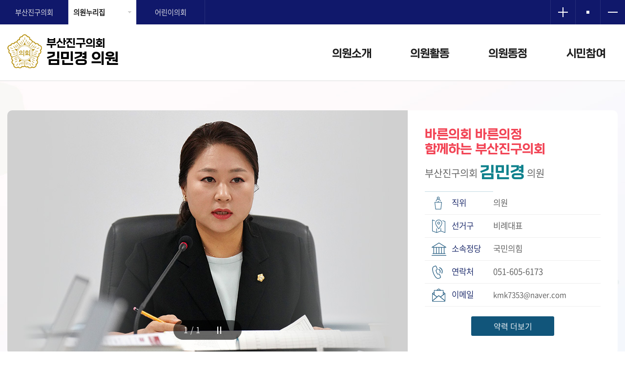

--- FILE ---
content_type: text/html
request_url: https://council.busanjin.go.kr/memberHome/index.html?f_code=9160
body_size: 44963
content:
<!doctype html>
<html lang="ko">
<head>

<meta charset="utf-8" />
<meta http-equiv="X-UA-Compatible" content="IE=edge" />
<meta name="viewport" content="width=device-width, initial-scale=1.0, maximum-scale=1.0, minimum-scale=1.0, user-scalable=yes, target-densitydpi=medium-dpi" />

<title>부산진구의회 김민경 의원누리집</title>
<meta property="og:title" content="부산진구의회">
<meta property="og:type"  content="article">
<meta property="og:url" content="https://council.busanjin.go.kr/memberHome/index.html?f_code=9160">
<meta property="og:image" content="https://council.busanjin.go.kr/images/common/snsTitle.gif">
<meta property="og:description" content="부산진구의회">
<meta property="og:article:author" content="부산진구의회">

<link rel="shortcut icon" href="/images/common/favicon.ico" type="image/x-cion" />
<link rel="icon" href="/images/common/favicon.ico" type="image/x-cion" />

<!-- 버전 체크 -->
<!--// 버전 체크 -->

<link href="/css/font.css?ver=1.222" rel="stylesheet" type="text/css" />
<link href="/css/reset.css?ver=1.222" rel="stylesheet" type="text/css" />
<link href="/css/common.css?ver=1.222" rel="stylesheet" type="text/css" />
<link href="/css/form.css?ver=1.222" rel="stylesheet" type="text/css" />
<link href="/css/board.css?ver=1.222" rel="stylesheet" type="text/css" />
<link href="/css/boardSize.css?ver=1.222" rel="stylesheet" type="text/css" />
<link href="/css/minutes.css?ver=1.222" rel="stylesheet" type="text/css" />
<link href="/css/broadcast.css?ver=1.222" rel="stylesheet" type="text/css" />
<link href="/css/sidebar.css?ver=1.222" rel="stylesheet" type="text/css" />
<link href="/css/member_main.css?ver=1.222" rel="stylesheet" type="text/css" />
<link href="/css/member_sub.css?ver=1.222" rel="stylesheet" type="text/css" />

<script type="text/javascript" src="/js/jquery-1.12.4.min.js"></script>
<script type="text/javascript" src="/js/common.js"></script>
<script type="text/javascript" src="/js/slick.min.js"></script>


<script type="text/javascript">
//<![CDATA[
	// 아코디언 메뉴
	$(function(){
		$('.list-w li a').click(function(){
			$('#sidemenu > li > a').each(function(){
				$(this).removeClass("select");
			});
		// 메뉴 a  click 이벤트가 발생 했을때 
		// 조건 : a의 형제인 ul이 존재하는지 확인 length가 0이면 false 아니면은 true
		// ul의 존재유무를 확인하는 이유는 a태그의 href로 연결된 사이트로 이동시킬지 아닐지 확인하기 위해서 
			if($(this).find("+ul").length){ 
				$(this).find("+ul").stop().slideToggle().parent().siblings().find("ul:visible").stop().slideUp();
				// $(this).find("+ul").slideToggle() 
				// -> 설명 : a의 형제인 ul이 display:none이면 slideDown(dislay:block)로 실행 반대로 display:block이면 slideUp(dislay:nones)실행
				// $(this).parent().siblings().find("ul:visible").slideUp();
				// -> 설명 : a의 부모(li) 형제(li)들 중에서 자식(ul)이 visible(display:block)인 것은 slideUp 실행
			}
			$(this).addClass("select");
		});

		$('.mdepth2 li a').click(function(){
			$('.mdepth2 li a').each(function(){
				$(this).removeClass("select");
			});
			
		});

		var path = $('#sright .pagetitle .pathBar .path').text();
		var pathSplit = path.split(' > ');		

		$('.mobileTopBtn1').click(function(){			
			var display = $(this).nextUntil("ul:first").css('display');
			
			$('#sidemenu > li > a').each(function(){
				var mdepth1=$(this).text();

				if(mdepth1 == pathSplit[1]){
					$(this).addClass("select");
					$(this).nextUntil("ul:first").css({"width": "100%","border-top": "none","background": "#159ef0","display": "block"});
				}

				if(display == 'block'){
					$('#sidemenu > li > .mdepth2 > li > a').each(function(){
						if( $(this).text() == pathSplit[2] ){
							$(this).addClass("select");	
							
							if(pathSplit.length == 4){
								$(this).nextUntil("ul:first").css({"width": "100%","border-top": "none","background": "#0c78b8","display": "block"});

								$('#sidemenu > li > .mdepth2 > li > .mdepth3 > li > a').each(function(){
									var mdepth3 = $(this).text();
									if(mdepth3 == pathSplit[3]){
										$(this).addClass("select");
									}
								});
							}
						}
					});	
				}
			});
		});
	});


	
	
	
//]]>
</script>

<!-- 서브페이지 접속통계 -->
</head>
<body>

<!-- 바로가기 -->
<div class="skipNav">
    <a href="#gocontent">본문으로 바로가기</a>
    <a href="#menu">메인메뉴 바로가기</a>
</div>
<hr />
<!--// 바로가기 -->
<div id="gaonwrap"> 
    <!-- top -->
    <header id="top"> 
    <!-- 사이드바 -->
    <div id="mySidenav" class="sidenav">
        <div class="title">
        	<a href="#;">
            	<span>부산진구의회<strong>김민경 의원</strong></span>
            </a>
        </div>
        <a href="javascript:void(0)" class="closebtn" onclick="closeNav()">&times;</a>
        <div class="sideAllmenu"> 
            <!-- 아코디언 메뉴 -->
            <div class="list-w">
                <ul class="mdepth1" id="sidemenu">
                    <li><a href="#;">의원소개</a>
						<ul class="mdepth2">
							<li><a href="/memberHome/content/greeting.html?f_code=9160">인사말</a></li>
							<li><a href="/memberHome/content/profile.html?f_code=9160">약력</a></li>
						</ul>
					</li>
					<li><a href="#;">의원활동</a>
						<ul class="mdepth2">
							<li><a href="/memberHome/content/speech.html?f_code=9160">최근발언영상</a></li>
							<li><a href="/memberHome/content/qna.html?f_code=9160">구정질문</a></li>
							<li><a href="/memberHome/content/freespeech.html?f_code=9160">5분자유발언</a></li>
							<li><a href="/memberHome/content/bill.html?f_code=9160">발의의안</a></li>
						</ul>
					</li>
					<li><a href="#;">의원동정</a>
						<ul class="mdepth2">
							<li><a href="/memberHome/content/bodo.html?f_code=9160">보도자료</a></li>
							<li><a href="/memberHome/content/newsRelease.html?f_code=9160">언론보도사항</a></li>
							<li><a href="/memberHome/content/photo.html?f_code=9160">의정활동사진</a></li>
						</ul>
					</li>
					<li><a href="#;">시민참여</a>
						<ul class="mdepth2">
							<li><a href="/memberHome/content/want.html?f_code=9160">의원에게바란다</a></li>
						</ul>
					</li>
                </ul>
            </div>
            <!-- 아코디언 메뉴 --> 
        </div>
    </div>
    <!--// 사이드바 --> 
    <!-- toparea -->
    <div id="toparea">
        <h1 class="title">
        	<a href="/memberHome/index.html?f_code=9160">
            	<span>부산진구의회<strong>김민경 의원</strong></span>
            </a>
        </h1>
        <!-- 링크모음 -->
        <!-- 모바일용 상단 버튼 -->
<ul class="mobileTopBtn">
    <li class="mobileTopBtn1"><a href="javascript:void(0);" onclick="openNav()"><img src="/images/common/sidemenu_btn_allmenu.gif" alt="전체메뉴" /></a></li>
    <li class="mobileTopBtn2"><a href="javascript:void(0);" id="abtn_underlink"><img src="/images/common/sidemenu_btn_linksite.gif" alt="외부링크" /></a></li>
    <li class="mobileTopBtn3"><a href="/content/useguide/totalsearch.html"><img src="/images/common/sidemenu_btn_search.png" alt="검색" /></a></li>
</ul>
<div class="mobileLink">
    <ul>
        <li><a href="/">부산진구의회</a></li>		
        			<li><a href="/memberHome/index.html?f_code=9150" class="ml">강도희 </a></li>
					<li><a href="/memberHome/index.html?f_code=9060" class="ml">강지백</a></li>
					<li><a href="/memberHome/index.html?f_code=9050" class="ml">곽사문</a></li>
					<li><a href="/memberHome/index.html?f_code=9160" class="ml">김민경</a></li>
					<li><a href="/memberHome/index.html?f_code=9110" class="ml">김진복</a></li>
					<li><a href="/memberHome/index.html?f_code=9100" class="ml">박광래</a></li>
					<li><a href="/memberHome/index.html?f_code=9080" class="ml">박말숙</a></li>
					<li><a href="/memberHome/index.html?f_code=6060" class="ml">박현철</a></li>
					<li><a href="/memberHome/index.html?f_code=5060" class="ml">성낙욱</a></li>
					<li><a href="/memberHome/index.html?f_code=9010" class="ml">성현옥</a></li>
					<li><a href="/memberHome/index.html?f_code=9020" class="ml">손재호</a></li>
					<li><a href="/memberHome/index.html?f_code=9140" class="ml">안수만</a></li>
					<li><a href="/memberHome/index.html?f_code=9030" class="ml">오우택</a></li>
					<li><a href="/memberHome/index.html?f_code=9090" class="ml">유제필</a></li>
					<li><a href="/memberHome/index.html?f_code=9070" class="ml">이분희</a></li>
					<li><a href="/memberHome/index.html?f_code=9120" class="ml">최정웅</a></li>
					<li><a href="/memberHome/index.html?f_code=9040" class="ml">한갑용</a></li>
					<li><a href="/memberHome/index.html?f_code=9130" class="ml">한일태</a></li>
		        <li><a href="/child/">어린이의회</a></li>
    </ul>
</div>
<!--// 모바일용 상단 버튼 --> 
<!-- 외부링크 -->
<section class="underLink">
    <ul>
        <li><a href="/">부산진구의회</a><div></div></li>
        <li><a href="#;" id="abtn_underLinkBtn1" class="abtn_underLinkBtn">의원누리집</a>
        	<!-- 의원누리집 목록 -->
            <div class="underLinkList1">
            	<ul>
									<li><a href="/memberHome/index.html?f_code=9150" class="ml">강도희 </a></li>
									<li><a href="/memberHome/index.html?f_code=9060" class="ml">강지백</a></li>
									<li><a href="/memberHome/index.html?f_code=9050" class="ml">곽사문</a></li>
									<li><a href="/memberHome/index.html?f_code=9160" class="ml">김민경</a></li>
									<li><a href="/memberHome/index.html?f_code=9110" class="ml">김진복</a></li>
									<li><a href="/memberHome/index.html?f_code=9100" class="ml">박광래</a></li>
									<li><a href="/memberHome/index.html?f_code=9080" class="ml">박말숙</a></li>
									<li><a href="/memberHome/index.html?f_code=6060" class="ml">박현철</a></li>
									<li><a href="/memberHome/index.html?f_code=5060" class="ml">성낙욱</a></li>
									<li><a href="/memberHome/index.html?f_code=9010" class="ml">성현옥</a></li>
									<li><a href="/memberHome/index.html?f_code=9020" class="ml">손재호</a></li>
									<li><a href="/memberHome/index.html?f_code=9140" class="ml">안수만</a></li>
									<li><a href="/memberHome/index.html?f_code=9030" class="ml">오우택</a></li>
									<li><a href="/memberHome/index.html?f_code=9090" class="ml">유제필</a></li>
									<li><a href="/memberHome/index.html?f_code=9070" class="ml">이분희</a></li>
									<li><a href="/memberHome/index.html?f_code=9120" class="ml">최정웅</a></li>
									<li><a href="/memberHome/index.html?f_code=9040" class="ml">한갑용</a></li>
									<li><a href="/memberHome/index.html?f_code=9130" class="ml">한일태</a></li>
				                </ul>
                <a href="#;" class="abtn_underLinkClose abtn_underLinkClose1" title="목록 닫기">닫기</a>
            </div>
            <!--// 의원누리집 목록 -->            
        </li>       
        <li><a href="/child/">어린이의회</a><div></div></li>
    </ul>
</section>
<!--// 외부링크 -->

<script type="text/javascript">
//<![CDATA[

	
	$(document).ready(function(e) {
		// 외부링크
		$(".underLink > ul > li > a").each(function(i){
			$(this).bind("mouseover click hover focus", function(){	
				$(".underLink > ul > li div").hide();
				$(".underLink > ul > li div").eq(i).show();
				//$(this).blur();
				//return false;
			});
		});	

		$(".abtn_underLinkClose1").click(function(){
			$(".underLinkList1").css("display","none");
			$("#abtn_underLinkBtn1+li").focus();
			$("#abtn_underLinkBtn1").attr("title", "목록 열기");
		})	
		$(".abtn_underLinkClose2").click(function(){
			$(".underLinkList2").css("display","none");
			$("#abtn_underLinkBtn2+li").focus();
		})				
		
		
		$(".underLinkList1").each(function(i){
			$(this).bind("mouseleave", function(){	
				$(".underLink > ul > li div").hide();
				$(".underLink > ul > li div").eq(i).show();
				//$(this).blur();
				//return false;
			});
		});	
		
		
		// 모바일용 외부링크
		$('#abtn_underlink').click(function(){      
			$('.mobileLink').slideToggle('fast');
		})
		
		
		
		
	});
	
	
	
//]]>
</script>        <!--// 링크모음 --> 
        <!-- 사이드메뉴 -->
        <section class="sidemenu">    
    <ul>
        <li><a href="https://www.youtube.com/channel/UC8RJPAhJzfVbkQ8mY6WWYlA" target="_blank" title="새창이동" rel="noopener noreferrer"><img src="/images/common/sidemenu_youtube_on.png" alt="유튜브" /></a></li>
		<li><a href="https://www.facebook.com/profile.php?id=100064628118151" target="_blank" title="새창이동" rel="noopener noreferrer"><img src="/images/common/sidemenu_facebook.png" alt="페이스북" /></a></li>
        <li><a href="/content/guide/totalsearch.html"><img src="/images/common/sidemenu_search.png" alt="검색" /></a></li>
        <li><a href="/content/guide/sitemap.html"><img src="/images/common/sidemenu_sitemap.png" alt="사이트맵" /></a></li>
        
        <li><a href="javascript:void(0);" id="fSizeB"><img src="/images/common/sidemenu_fontPlus.png" alt="글자를 크게" /></a></li>
        <li><a href="javascript:void(0);" id="fSizeN"><img src="/images/common/sidemenu_fontNormal.png" alt="글자를 보통으로" /></a></li>
        <li><a href="javascript:void(0);" id="fSizeS"><img src="/images/common/sidemenu_fontMinus.png" alt="글자를 작게" /></a></li>
        
    </ul>
    <script type="text/javascript" src="/js/wacobj.js"></script> 
</section>
        <!--// 사이드메뉴 --> 
        
        <!-- local 메뉴 -->
        <div id="menu">
            <ul id="topMenu">
                <li><a href="/memberHome/content/greeting.html?f_code=9160">의원소개</a>
					<ul class="mdepth2">
						<li><a href="/memberHome/content/greeting.html?f_code=9160">인사말</a></li>
						<li><a href="/memberHome/content/profile.html?f_code=9160">약력</a></li>
					</ul>
				</li>
				<li><a href="/memberHome/content/speech.html?f_code=9160">의원활동</a>
					<ul class="mdepth2">
						<li><a href="/memberHome/content/speech.html?f_code=9160">최근발언영상</a></li>
						<li><a href="/memberHome/content/qna.html?f_code=9160">구정질문</a></li>
						<li><a href="/memberHome/content/freespeech.html?f_code=9160">5분자유발언</a></li>
						<li><a href="/memberHome/content/bill.html?f_code=9160">발의의안</a></li>
					</ul>
				</li>
				<li><a href="/memberHome/content/bodo.html?f_code=9160">의원동정</a>
					<ul class="mdepth2">
						<li><a href="/memberHome/content/bodo.html?f_code=9160">보도자료</a></li>
						<li><a href="/memberHome/content/newsRelease.html?f_code=9160">언론보도사항</a></li>
						<li><a href="/memberHome/content/photo.html?f_code=9160">의정활동사진</a></li>
					</ul>
				</li>
				<li><a href="/memberHome/content/want.html?f_code=9160">시민참여</a>
					<ul class="mdepth2">
						<li><a href="/memberHome/content/want.html?f_code=9160">의원에게바란다</a></li>
					</ul>
				</li>
            </ul>
        </div>
        <p class="skip"><a href="#con_top">맨위로 이동</a></p>
        <hr />
        <!--// local 메뉴 --> 
    </div>
    <!--// toparea -->
    <!-- 서브메뉴 바 -->
    <div class="menubox" id="menubox"></div>
    <!--// 서브메뉴 바 --> 
    
</header>
    <!--// top --> 
    <!-- container -->
    <div id="container"> 
        <!-- gocontent -->
        <div id="gocontent"> 
            <!-- cont1 -->
            <div id="cont1"> 
                <!-- containerarea -->
                <div class="containerarea"> 
                    <!-- 메인비주얼 -->
                    <section class="mVisible">
                        <div class="visibleList">
						                            <div class="list">
                                <p class="pic" style="background:url(/UPDIR/gt_main_visual/gt_main_visual_1764205811.jpg) no-repeat 50% top;"><img src="/images/common/transparent.gif" alt="김민경 의원" /></p>
                            </div>
						                        </div>
                        <div class="bar">
                            <button class="btn_play" type="button">stop</button>
                        </div>
                    </section>
                    <script type="text/javascript">
					var sw=true;

					// 메인비주얼 페이징
					$(".visibleList").on('init reInit afterChange', function(event, slick, currentSlide, nextSlide) {
						var index = (currentSlide ? currentSlide : slick.currentSlide) + 1;
						$('.mVisible .slick-dots').html('<li>' + index + '/' + (slick.slideCount)+'</li>');//dots 가 나올자리에 <li>로 원하는 페이지 문자열 삽입
					});
						
					// 메인 비주얼 
					$('.visibleList').slick({			
						slide: 'div',		//슬라이드 되어야 할 태그 ex) div, li 
						infinite: true , //맨끝에서 다시 맨앞으로 이동
						slidesToShow: 1, //화면에 보여질 이미지 갯수
						slidesToScroll: 1,  // 스크롤시 이동할 이미지 갯수
						autoplay: true,
						arrows: true, //화살표
						dots:true, // 아래점
						autoplaySpeed:4000,
						speed:1000,
						pauseOnHover:true, // 마우스 오버시 슬라이드 이동 멈춤
						//vertical:true, // 세로방향으로 슬라이드를 원하면 추가
						fade: false
					});
					//플레이버튼 on
					$('.mVisible .btn_play').click(function(){
						if( sw==true ){
							$(this).addClass('on'); 
							$('.visibleList').slick('slickPause'); //슬라이더 자동실행 일시정지
							$(this).text("play");
						} else {
							$(this).removeClass('on'); 
							$('.visibleList').slick('slickPlay'); //슬라이더 자동실행
							$(this).text("stop");
						}
						sw = !sw;
					});
				</script> 
                    <!--// 메인비주얼 --> 
                    <!-- 약력 -->
                    <section class="mProfile">
                        <p class="txt1">바른의회 바른의정<br />
                            함께하는 부산진구의회</p>
                        <p class="txt2">부산진구의회 <strong>김민경</strong> 의원</p>
                        <table>
                            <caption>
                            의원프로필 : 직위, 선거구, 소속정당, 연락처, 이메일로 구분
                            </caption>
                            <tbody>
                                <tr>
                                    <th scope="col" class="th1">직위</th>
                                    <td>의원</td>
                                </tr>
                                <tr>
                                    <th scope="col" class="th2">선거구</th>
                                    <td>비례대표 </td>
                                </tr>
                                <tr>
                                    <th scope="col" class="th3">소속정당</th>
                                    <td>국민의힘</td>
                                </tr>
                                <tr>
                                    <th scope="col" class="th4">연락처</th>
                                    <td><a href="tel:051-605-6173" class="tel"> 051-605-6173 </a></td>
                                </tr>
                                <tr>
                                    <th scope="col" class="th5">이메일</th>
                                    <td><i>kmk7353@naver.com</i></td>
                                </tr>
                            </tbody>
                        </table>
                        <div class="center">
                        	<a href="/memberHome/content/profile.html?f_code=9160" class="more">약력 더보기</a>
																								                        </div>
                    </section>
                    <div class="clear"></div>
                    <!--// 약력 --> 
                </div>
                <!--// containerarea --> 
            </div>
            <!--// cont1 --> 
            <!-- cont2 -->
            <div id="cont2"> 
                <!-- containerarea -->
                <div class="containerarea">
					<section class="mNew">
						<ul id="mtabmenu">
                            <!-- 언론보도사항 -->
                            <li class="tab1"><a href="#tab1" name="tab1" id="tab1" class="select">언론보도사항</a>
                                <ul style="display:block;">
																	                                    <li><a href="/memberHome/content/newsRelease.html?pg=vv&fidx=15678&pg=vv">“구정 현안 짚고 민생 조례 챙겼다”… 부산진구의회 정례회 폐회</a><span>2025-12-19</span></li>
								                                    <li><a href="/memberHome/content/newsRelease.html?pg=vv&fidx=15406&pg=vv">부산진구의회, 제351회 임시회 5분 자유발언 통해 구정 발전 제언</a><span>2025-07-25</span></li>
								                                    <li><a href="/memberHome/content/newsRelease.html?pg=vv&fidx=15403&pg=vv">부산진구의회, 제351회 임시회 의원 발의 제·개정 조례안 통과</a><span>2025-07-25</span></li>
								                                    <li><a href="/memberHome/content/newsRelease.html?pg=vv&fidx=15366&pg=vv">부산진구의회, 제350회 정례회 5분 자유발언 통해 구정 발전 제언</a><span>2025-07-02</span></li>
								                                    <li><a href="/memberHome/content/newsRelease.html?pg=vv&fidx=15365&pg=vv">부산진구의회, 금정·백양산국립공원 명칭 지정 촉구 결의안 채택</a><span>2025-07-02</span></li>
								                                    <li><a href="/memberHome/content/newsRelease.html?pg=vv&fidx=15307&pg=vv">부산진구의회, 제349회 임시회 5분 자유발언 통해 다양한 현안 해결 촉구</a><span>2025-05-12</span></li>
																									<a href="/memberHome/content/newsRelease.html?f_code=9160" class="more"><img src="/images/common/btn_moreG.gif" alt="언론보도사항 더보기" /></a>
                                </ul>
                            </li>
                            <!--// 언론보도사항 --> 
                            <!-- 보도자료 -->
                            <li class="tab2"><a href="#tab2" name="tab2" id="tab2">보도자료</a>
								<ul style="display:none;">
																	<li>등록된 글이 없습니다.</li>
								                                     <a href="/memberHome/content/bodo.html?f_code=9160" class="more"><img src="/images/common/btn_moreG.gif" alt="보도자료 더보기" /></a>
                                </ul>
                            </li>
                            <!--// 보도자료 -->
                        </ul>
                        <script type="text/javascript">
							//<![CDATA[
							$("#mtabmenu > li > a").each(function(i){
								$(this).bind("mouseover click hover focus", function(){
								//if($(this).hasClass("more")) return false;
								//console.log(i);
									$("#mtabmenu > li > a").removeClass("select");
									$(this).addClass("select");
									$("#mtabmenu li ul").hide();
									$("#mtabmenu li ul").eq(i).show();
									//$(this).blur();
									return false;
								});
							});								
							//]]>
						</script>
                        <noscript>
                        <ul>
                            <li><a href="/memberHome/content/newsRelease.html?f_code=9160">언론보도사항</a></li>
                            <li><a href="/memberHome/content/bodo.html?f_code=9160">보도자료</a></li>
                        </ul>
                        </noscript>
                        <div class="clear"></div>
					</section>
                    <section class="mVod">
                        <h1>발언영상</h1>
						<div class="vodBody">
                        <ul>
						                            <li>
                                <div class="picArea"> <a href="/caster/player/vodplayer.xdo?midx=1713&amp;startPS=2470" target="_blank" rel="noopener noreferrer" title="새창이동">
                                    <p class="pic" style="background:url(/caster/screenshout.xdo?midx=25166) 50% 50%"> <img src="/images/common/transparent.gif" alt="발언영상 제목입니다."> </p>
                                    </a>
                                    <p class="btn"><img src="/images/memberHome/main/mPlay.png" alt="플레이"></p>
                                </div>
                                <div class="bar"> <a href="/caster/player/vodplayer.xdo?midx=1713&amp;startPS=2470" target="_blank" rel="noopener noreferrer" title="새창이동" class="subject">가야대로 BRT 정원형 도시숲 조성사업의 문제점과 기존 시설물 유지·관리 보강의 필요성</a>
                                    <p>제<strong>354</strong>회 [정례회] <strong>제1차</strong> 본회의</p>
                                    <p>2025-11-12</p>
                                </div>
                            </li>
						                            <li>
                                <div class="picArea"> <a href="/caster/player/vodplayer.xdo?midx=1696&amp;startPS=2981" target="_blank" rel="noopener noreferrer" title="새창이동">
                                    <p class="pic" style="background:url(/caster/screenshout.xdo?midx=24786) 50% 50%"> <img src="/images/common/transparent.gif" alt="발언영상 제목입니다."> </p>
                                    </a>
                                    <p class="btn"><img src="/images/memberHome/main/mPlay.png" alt="플레이"></p>
                                </div>
                                <div class="bar"> <a href="/caster/player/vodplayer.xdo?midx=1696&amp;startPS=2981" target="_blank" rel="noopener noreferrer" title="새창이동" class="subject">예산 편성 시 사전 검토 절차 강화 필요성</a>
                                    <p>제<strong>352</strong>회 [임시회] <strong>제1차</strong> 본회의</p>
                                    <p>2025-09-09</p>
                                </div>
                            </li>
						                            <li>
                                <div class="picArea"> <a href="/caster/player/vodplayer.xdo?midx=1693&amp;startPS=1437" target="_blank" rel="noopener noreferrer" title="새창이동">
                                    <p class="pic" style="background:url(/caster/screenshout.xdo?midx=24752) 50% 50%"> <img src="/images/common/transparent.gif" alt="발언영상 제목입니다."> </p>
                                    </a>
                                    <p class="btn"><img src="/images/memberHome/main/mPlay.png" alt="플레이"></p>
                                </div>
                                <div class="bar"> <a href="/caster/player/vodplayer.xdo?midx=1693&amp;startPS=1437" target="_blank" rel="noopener noreferrer" title="새창이동" class="subject">결과보고</a>
                                    <p>제<strong>351</strong>회 [임시회] <strong>제2차</strong> 본회의</p>
                                    <p>2025-07-23</p>
                                </div>
                            </li>
						                            <li>
                                <div class="picArea"> <a href="/caster/player/vodplayer.xdo?midx=1689&amp;startPS=2370" target="_blank" rel="noopener noreferrer" title="새창이동">
                                    <p class="pic" style="background:url(/caster/screenshout.xdo?midx=24658) 50% 50%"> <img src="/images/common/transparent.gif" alt="발언영상 제목입니다."> </p>
                                    </a>
                                    <p class="btn"><img src="/images/memberHome/main/mPlay.png" alt="플레이"></p>
                                </div>
                                <div class="bar"> <a href="/caster/player/vodplayer.xdo?midx=1689&amp;startPS=2370" target="_blank" rel="noopener noreferrer" title="새창이동" class="subject">‘문화예술의 도시, 부산진구’가 됩시다.</a>
                                    <p>제<strong>351</strong>회 [임시회] <strong>제1차</strong> 본회의</p>
                                    <p>2025-07-18</p>
                                </div>
                            </li>
												<!--
                            <li>
                                <div class="picArea"> <a href="#;" target="_blank" rel="noopener noreferrer" title="새창이동">
                                    <p class="pic" style="background:url(/images/memberHome/main/vod_img.jpg) 50% 50%"> <img src="/images/common/transparent.gif" alt="발언영상 제목입니다."> </p>
                                    </a>
                                    <p class="btn"><img src="/images/memberHome/main/mPlay.png" alt="플레이"></p>
                                </div>
                                <div class="bar"> <a href="#;" target="_blank" rel="noopener noreferrer" title="새창이동" class="subject">발언영상 제목입니다. 발언영상 제목입니다. 발언영상 제목입니다. 발언영상 제목입니다.</a>
                                    <p>제260회 [임시회] 제<strong>3</strong>차 산업건설위원회 제260회 [임시회] 제<strong>3</strong>차 산업건설위원회 제260회 [임시회] 제<strong>3</strong>차 산업건설위원회</p>
                                    <p>2022-07-15</p>
                                </div>
                            </li>
                            <li>
                                <div class="picArea"> <a href="#;" target="_blank" rel="noopener noreferrer" title="새창이동">
                                    <p class="pic" style="background:url(/images/memberHome/main/vod_img.jpg) 50% 50%"> <img src="/images/common/transparent.gif" alt="발언영상 제목입니다."> </p>
                                    </a>
                                    <p class="btn"><img src="/images/memberHome/main/mPlay.png" alt="플레이"></p>
                                </div>
                                <div class="bar"> <a href="#;" target="_blank" rel="noopener noreferrer" title="새창이동" class="subject">발언영상 제목입니다.</a>
                                    <p>제260회 [임시회] 제<strong>3</strong>차 산업건설위원회</p>
                                    <p>2022-07-15</p>
                                </div>
                            </li>-->

                            <li><a href="/memberHome/content/speech.html?f_code=9160" class="more"><img src="/images/memberHome/main/mMore.png" alt="발언영상 더보기"></a></li>
                        </ul>
						</div>
                    </section>
                </div>
                <!--// containerarea --> 
            </div>
            <!--// cont2 --> 
			
            <!-- cont3 -->
            <div id="cont3"> 
                <!-- 의정활동사진 -->
                <section class="mPhoto">
                    <h1>의정활동사진</h1>
                    <p class="txt">의원의 다양한 의정활동 모습을 소개합니다.</p>
                    <a href="content/photo.html?f_code=9160" class="more"><img src="/images/council/main/slick_btn_more.gif" alt="의정활동사진 더보기" /></a>
                    <ul class="photoList">
					                        <li class="list">
                            <div class="picArea"> <a href="content/photo.html?fidx=15700&pg=vv">
                                <p class="pic" style="background:url(/UPDIR/photo/middle/69720e012e173.JPG) no-repeat 50% 50%;"><img src="/images/common/transparent.gif" alt="제65차 부산진구 재향군인회 정기총회" /></p>
                                </a> </div>
                            <div class="bar"> <a href="content/photo.html?fidx=15700&pg=vv" class="subject">제65차 부산진구 재향군인회 정기총회</a>
                                <p>2026-01-22</p>
                            </div>
                        </li>
					                        <li class="list">
                            <div class="picArea"> <a href="content/photo.html?fidx=15690&pg=vv">
                                <p class="pic" style="background:url(/UPDIR/photo/middle/695e39cb84fe8.JPG) no-repeat 50% 50%;"><img src="/images/common/transparent.gif" alt="2026년 가야2동 유관단체 신년회" /></p>
                                </a> </div>
                            <div class="bar"> <a href="content/photo.html?fidx=15690&pg=vv" class="subject">2026년 가야2동 유관단체 신년회</a>
                                <p>2026-01-07</p>
                            </div>
                        </li>
					                        <li class="list">
                            <div class="picArea"> <a href="content/photo.html?fidx=15673&pg=vv">
                                <p class="pic" style="background:url(/UPDIR/photo/middle/6943c5ad481df.JPG) no-repeat 50% 50%;"><img src="/images/common/transparent.gif" alt="제354회 정례회 폐회 및 2025년 폐회연 개최" /></p>
                                </a> </div>
                            <div class="bar"> <a href="content/photo.html?fidx=15673&pg=vv" class="subject">제354회 정례회 폐회 및 2025년 폐회연 개최</a>
                                <p>2025-12-18</p>
                            </div>
                        </li>
					                        <li class="list">
                            <div class="picArea"> <a href="content/photo.html?fidx=15669&pg=vv">
                                <p class="pic" style="background:url(/UPDIR/photo/middle/693be5adccce2.JPG) no-repeat 50% 50%;"><img src="/images/common/transparent.gif" alt="2025 부산진구 자원봉사대회" /></p>
                                </a> </div>
                            <div class="bar"> <a href="content/photo.html?fidx=15669&pg=vv" class="subject">2025 부산진구 자원봉사대회</a>
                                <p>2025-12-12</p>
                            </div>
                        </li>
					                        <li class="list">
                            <div class="picArea"> <a href="content/photo.html?fidx=15661&pg=vv">
                                <p class="pic" style="background:url(/UPDIR/photo/middle/693a80af76ae9.JPG) no-repeat 50% 50%;"><img src="/images/common/transparent.gif" alt="의원연구단체 연구 및 용역 결과 심의위원회" /></p>
                                </a> </div>
                            <div class="bar"> <a href="content/photo.html?fidx=15661&pg=vv" class="subject">의원연구단체 연구 및 용역 결과 심의위원회</a>
                                <p>2025-12-11</p>
                            </div>
                        </li>
					                        <li class="list">
                            <div class="picArea"> <a href="content/photo.html?fidx=15617&pg=vv">
                                <p class="pic" style="background:url(/UPDIR/photo/middle/69144300e91b7.JPG) no-repeat 50% 50%;"><img src="/images/common/transparent.gif" alt="제354회 정례회 제1차 본회의 개최" /></p>
                                </a> </div>
                            <div class="bar"> <a href="content/photo.html?fidx=15617&pg=vv" class="subject">제354회 정례회 제1차 본회의 개최</a>
                                <p>2025-11-12</p>
                            </div>
                        </li>
					                        <li class="list">
                            <div class="picArea"> <a href="content/photo.html?fidx=15579&pg=vv">
                                <p class="pic" style="background:url(/UPDIR/photo/middle/690326541a70a.JPG) no-repeat 50% 50%;"><img src="/images/common/transparent.gif" alt="부산진구 기초의회 아카데미 개최 - 가야초등학교" /></p>
                                </a> </div>
                            <div class="bar"> <a href="content/photo.html?fidx=15579&pg=vv" class="subject">부산진구 기초의회 아카데미 개최 - 가야초등학교</a>
                                <p>2025-10-30</p>
                            </div>
                        </li>
					                        <li class="list">
                            <div class="picArea"> <a href="content/photo.html?fidx=15566&pg=vv">
                                <p class="pic" style="background:url(/UPDIR/photo/middle/68f9d4b7d2ac2.JPG) no-repeat 50% 50%;"><img src="/images/common/transparent.gif" alt="제18회 부산진구 청소년예술학교 예술제" /></p>
                                </a> </div>
                            <div class="bar"> <a href="content/photo.html?fidx=15566&pg=vv" class="subject">제18회 부산진구 청소년예술학교 예술제</a>
                                <p>2025-10-22</p>
                            </div>
                        </li>
					                        <li class="list">
                            <div class="picArea"> <a href="content/photo.html?fidx=15564&pg=vv">
                                <p class="pic" style="background:url(/UPDIR/photo/middle/68f886324f7e5.JPG) no-repeat 50% 50%;"><img src="/images/common/transparent.gif" alt="제353회 임시회 제2차 본회의 개최" /></p>
                                </a> </div>
                            <div class="bar"> <a href="content/photo.html?fidx=15564&pg=vv" class="subject">제353회 임시회 제2차 본회의 개최</a>
                                <p>2025-10-22</p>
                            </div>
                        </li>
					                        <li class="list">
                            <div class="picArea"> <a href="content/photo.html?fidx=15561&pg=vv">
                                <p class="pic" style="background:url(/UPDIR/photo/middle/68f76c063a641.JPG) no-repeat 50% 50%;"><img src="/images/common/transparent.gif" alt="제353회 임시회 행정문화위원회 회의" /></p>
                                </a> </div>
                            <div class="bar"> <a href="content/photo.html?fidx=15561&pg=vv" class="subject">제353회 임시회 행정문화위원회 회의</a>
                                <p>2025-10-21</p>
                            </div>
                        </li>
					                    </ul>
                    <button class="btn_play" type="button">stop</button>
                </section>
                <script type="text/javascript">
					// 의정활동사진 
					$('.photoList').slick({			
						slide: 'li',		//슬라이드 되어야 할 태그 ex) div, li 
						infinite: true , //맨끝에서 다시 맨앞으로 이동
						centerMode: true,
						slidesToShow: 5, //화면에 보여질 이미지 갯수
						slidesToScroll: 1,  // 스크롤시 이동할 이미지 갯수
						autoplay: true,
						arrows: true, //화살표
						dots:false, // 아래점
						autoplaySpeed:4000,
						speed:1000,
						pauseOnHover:true, // 마우스 오버시 슬라이드 이동 멈춤
						//vertical:true, // 세로방향으로 슬라이드를 원하면 추가
						fade: false,
						variableWidth: true,
						
					});
					//플레이버튼 on
					$('.mPhoto .btn_play').click(function(){
						if( sw==true ){
							$(this).addClass('on'); 
							$('.photoList').slick('slickPause'); //슬라이더 자동실행 일시정지
							$(this).text("play");
						} else {
							$(this).removeClass('on'); 
							$('.photoList').slick('slickPlay'); //슬라이더 자동실행
							$(this).text("stop");
						}
						sw = !sw;
					});
				</script> 
                <!--// 의정활동사진 --> 
                
            </div>
            <!--// cont3 --> 
            
        </div>
        <!--// gocontent --> 
    </div>
    <!--// container --> 
    <!-- bottom -->
    <footer id="bottom">    
    <div id="bottomarea">
        <address>
        <span>(47193) 부산광역시 부산진구 시민공원로 30 (부암동)</span><span><a href="tel:051-605-6151" class="tel2">Tel : 051-605-6151</a></span><span>Fax : 051-605-6159</span>
        </address>
        <p class="copyright">&copy; 2022 BUSANJIN-GU COUNCIL</p>
        <p class="topbtn"><a href="#top"><img src="/images/common/bottom_btn_top.gif" alt="위로" /></a></p>
    </div>
</footer>
<script type="text/javascript">
//<![CDATA[
if (location.protocol != 'https:') {
	var _domain="http://"+document.domain;
}else{
	var _domain="https://"+document.domain;
}
var _url=document.URL;
var _port=location.port;
var _pagepath=_url.replace(_domain,"");
var leftgroup = new Array();
var menugroup = new Array();
var bind=_pagepath.split("?");
var _self=bind[0];
var viewpage="N";
var pagename="";
var cpath=bind[0].split("/");

_self=_self.replace(":"+_port,"");
_self=_self.split("#");
_self=_self[0];
//console.log(_self+"-"+viewpage);



function currentPage(self){
	$("#topMenu li ul a").each(function(i) {
		var url=$(this).attr("href").split("?");
		if(url[0]==self) {
			$(this).addClass("select");
		}
	});
}


if(_self != "/"){
	var page=cpath[cpath.length-1];
	var viewpage=page.replace(".html","");
	viewpage=viewpage.replace(".xdo","");
}

var lefttitle = $("#sleft .leftmenu h1").text();
lefttitle = $.trim(lefttitle);

$("#topMenu > li > a").each(function(i) {
	menugroup[i]=$(this).attr("href");
	var text=$(this).text();
	
	if(text==lefttitle) {
		$(this).addClass("select");
	}
});


var isnavi=true;
var menuIndex=$("#topMenu > li > a");

$('#topMenu > li > a').on("focusin mouseover",function(i) {
	$("#topMenu > li > ul").show();
	var selectMenu=menuIndex.index($(this));
	$("#topMenu > li > ul").eq(selectMenu).stop().show();	
});

$('#menu').on("focusin mouseover",function() {
	$("#menubox").show();
    

}).on("mouseleave",function() {
	$("#menubox").stop().hide();
	$("#topMenu > li > ul").css("display","none");		
	
    
	isnavi=true;

});

$("a").focus(function(){
	if($("#topMenu a").is(":focus")){
	}else{
		$("#menubox").stop().hide();
		$("#topMenu > li > ul").css("display","none");	
	}
});




/// top end



// left menu selet
var pagetitle=$("#sright .pagetitle h1").text();
pagetitle=$.trim(pagetitle);

$(".leftmenu ul > li > a").each(function(i) {
	var linktext=$(this).text();
	linktext=linktext.replace("-","");
	linktext=$.trim(linktext);

	if(linktext == pagetitle) {
		$(this).addClass("select");
		$(this).parents().closest("li").find("a").eq(0).addClass("select");
		return false;
	}
});
// left menu end


/*

$(".tabmenu a").each(function(i) {
	if($(this).attr("href") == _curpage) {
		$(this).addClass("select");
	}
});
*/



var ptitle=$(".pagetitle .path strong").text();

if(ptitle=="") {
	document.title="부산진구의회 의원누리집";
}else{
	document.title=ptitle+" : 부산진구의회 의원누리집";
}


// 하위링크 셀렉트
$(".underLink ul li:nth-child(2) a").addClass("select");

// 상단 사이드메뉴 사이트맵
$(".sidemenu ul li:nth-child(1)").css("display","none");
$(".sidemenu ul li:nth-child(2)").css("display","none");
$(".sidemenu ul li:nth-child(3)").css("display","none");
$(".sidemenu ul li:nth-child(4)").css("display","none");
$(".mobileTopBtn li:nth-child(3)").css("display","none");


</script> 
    <!--// bottom --> 
</div>
</body>
</html>

--- FILE ---
content_type: text/css
request_url: https://council.busanjin.go.kr/css/reset.css?ver=1.222
body_size: 2439
content:
@charset "utf-8";

html, body, div, span, object, iframe, 
h1, h2, h3, h4, h5, h6,
p, blockquote, pre,
a, abbr, address, big, cite, code,
del, dfn, em, font, img, ins, q, s, samp,
small, strike, strong, sub, sup, tt, var,
b, u, i, 
fieldset, form, label, legend, 
table, caption, tbody, tfoot, thead, tr, th, td,
ul, li , dl, dt, dd, p, section, input, select
{ margin:0; padding:0; border:0; box-sizing:border-box;} /* vertical-align: baseline; outline: 0; ie 외 브라우저 포커싱 사라지는 문제로 제거 */

a { text-decoration:none; display:inline-block; }

* html { height:1px; }


body { font-size:100%; font-family:NotoSans-DemiLight, "본고딕 데미라이트", esamanru-Medium, "이사만루 미디엄", NotoSans-Medium, "본고딕 미디엄", gulim, dotum, Arial; color:#555;  }

input, select, option, textarea, button { font-size:100%; margin:0; padding:0; }

.skip { display:none; }
.labelskip { position:absolute; left:-1000px; top:0px; width:0px; height:0px; font-size:0px; line-height:0px; }
.skiplabel { position:absolute; left:-1000px; top:0; width:0; height:0; font-size:0; line-height:0; }

hr, h2 { display:none; }

caption, legend { position:absolute; left:-10000px; top:auto; width:1px; height:1px; overflow:hidden; }

h1, h2, h3, h4, h5, h6 { font-weight:normal; }

address, cite { font-style:normal;}


.clear{ display:block; float:none; clear:both; height:0; width:100%; font-size:0 !important; line-height:0 !important; overflow:hidden; margin:0 !important; padding:0 !important; }


fieldset, img, abbr, acronym { border:0 none; margin:0; padding:0; }
table {	border-collapse:separate; border-spacing:0;	border:0 none; }
ins { text-decoration:none; }
del { text-decoration:line-through; }
blockquote:before, blockquote:after, q:before, q:after { content:""; }
blockquote,q { quotes:"" ""; }
@media (max-width:767px){
	fieldset { width:100%; overflow:hidden; }
}

ul { width:100%; list-style:none; overflow:hidden; }
img { vertical-align:top; border:none;}
label, select, input, textarea { vertical-align:middle;}
button{cursor:pointer;}

table { width:100%; border:0; border-spacing:0; border-collapse:collapse; }



a:link,
a:visited { text-decoration:none; color:#666; }
a:active,
a:focus,
a:hover { color:#1757b7; }

.skiplabel { position:absolute; left:-1000px; top:0; width:0; height:0; font-size:0; line-height:0; }








--- FILE ---
content_type: text/css
request_url: https://council.busanjin.go.kr/css/common.css?ver=1.222
body_size: 40770
content:
@charset "utf-8";


/* 홈페이지 공용 부분 */
/* 홈페이지 공용 부분 */
/* 홈페이지 공용 부분 */


/* 모바일용 상단 버튼 */
.mobileTopBtn { display:none; width:0; height:0; overflow:hidden;  }

@media (min-width:769px) and (max-width:1024px){
	.mobileTopBtn { display:block; }
	.mobileTopBtn li.mobileTopBtn1 { position:absolute; left:30px; top:28px; display:block; }
	.mobileTopBtn li.mobileTopBtn2 { position:absolute; right:30px; top:28px; display:block; }
	.mobileTopBtn li.mobileTopBtn3 { position:absolute; right:84px; top:28px; display:block;}
}


@media (max-width:768px){
	.mobileTopBtn { display:block; }
	.mobileTopBtn li.mobileTopBtn1 { position:absolute; left:15px; top:24px; display:block; }
	.mobileTopBtn li.mobileTopBtn2 { position:absolute; right:15px; top:24px; display:block; }
	.mobileTopBtn li.mobileTopBtn3 { position:absolute; right:47px; top:24px; display:block; }
	.mobileTopBtn li.mobileTopBtn1 img { width:22px; }
	.mobileTopBtn li.mobileTopBtn2 img { width:22px; }
	.mobileTopBtn li.mobileTopBtn3 img { width:22px; }
}



/* 모바일용 외부 링크 */
.mobileLink { display:none; width:0; height:0; overflow:hidden; }

@media (min-width:769px) and (max-width:1024px){
	.mobileLink { position:absolute; left:0; top:90px; width:100%; height:auto; border-bottom:1px solid #666; background:#fafafa; overflow:visible; z-index:10; }
	.mobileLink ul { padding:1px 0 0 1px; }
	.mobileLink ul li { float:left; width:calc(20% + 1px); border:1px solid #ddd; margin:-1px 0 0 -1px;  }
    	
	.mobileLink ul li a:link,
	.mobileLink ul li a:visited { width:100%; height:40px; line-height:40px; text-align:center; font-size:90%; letter-spacing:-1px; background:#fff; color:#555; display:block; }
	.mobileLink ul li a:active,
	.mobileLink ul li a:focus,
	.mobileLink ul li a:hover,
	.mobileLink ul li a.select { color:#0a72a7; }
	
	.mobileLink ul li:first-child { border-left:none; } 
	.mobileLink ul li:nth-child(5n) { border-right:none; } 
	.mobileLink ul li:nth-child(5n + 1) { border-left:none; } 
	
	.mobileLink ul li a.ml { background:#f0f3f4; }
	.mobileLink ul li a.cl { background:#e8ebe4; }	
}


@media (max-width:768px){
	.mobileLink { position:absolute; left:0; top:70px; width:100%; height:auto; border-bottom:1px solid #666; background:#fafafa; overflow:visible; z-index:1000; }
	.mobileLink ul { padding:1px 0 0 1px; }
	.mobileLink ul li { float:left; width:calc(20% + 1px); border:1px solid #ddd; margin:-1px 0 0 -1px;  }
    	
	.mobileLink ul li a:link,
	.mobileLink ul li a:visited { width:100%; height:40px; line-height:40px; text-align:center; font-size:90%; letter-spacing:-1px; background:#fff; color:#555; display:block; }
	.mobileLink ul li a:active,
	.mobileLink ul li a:focus,
	.mobileLink ul li a:hover,
	.mobileLink ul li a.select { color:#0a72a7; }
	
	.mobileLink ul li:first-child { border-left:none; } 
	.mobileLink ul li:nth-child(5n) { border-right:none; } 
	.mobileLink ul li:nth-child(5n + 1) { border-left:none; }
	
	.mobileLink ul li a.ml { background:#f0f3f4; }
	.mobileLink ul li a.cl { background:#e8ebe4; }
}


@media (max-width:560px){
	.mobileLink ul li { width:calc(25% + 1px); }
	
	.mobileLink ul li:nth-child(5n) { border-right:1px solid #ddd;; } 
	.mobileLink ul li:nth-child(5n + 1) { border-left:1px solid #ddd; }
	.mobileLink ul li:nth-child(4n) { border-right:none; } 
	.mobileLink ul li:nth-child(4n + 1) { border-left:none; }	
}

@media (max-width:480px){
	.mobileLink ul li { width:calc(33.333% + 1px); }
	
	.mobileLink ul li:nth-child(4n) { border-right:1px solid #ddd; } 
	.mobileLink ul li:nth-child(4n + 1) { border-left:1px solid #ddd; }
	.mobileLink ul li:nth-child(3n) { border-right:none; } 
	.mobileLink ul li:nth-child(3n + 1) { border-left:none; }
}


/* 외부 링크 */
.underLink { position:relative; float:left; }
.underLink > ul { overflow:visible; border-left:1px solid #272f7a; overflow:hidden; margin-left:1px; }
.underLink > ul > li { float:left; width:140px; height:50px; border-right:1px solid #272f7a; text-align:center; }
.underLink > ul > li > a:link,
.underLink > ul > li > a:visited { width:100%; height:50px; line-height:50px;  color:#eee; font-size:90%; display:block; }
.underLink > ul > li > a:active,
.underLink > ul > li > a:focus,
.underLink > ul > li > a:hover { color:#fff; }
.underLink > ul > li > a.select { background:#fff; color:#111; font-weight:bold; }


.underLink > ul > li:nth-child(2) { text-align:left; }
.underLink > ul > li:nth-child(2) > a { padding-left:10px; background:url(/images/common/toplink_blt.png) no-repeat right top;}

.underLink > ul > li:nth-child(2) > a.select { background:#fff url(/images/common/toplink_blt.png) no-repeat right top;}

.underLink > ul > li:nth-child(2) > a:link > span, 
.underLink > ul > li:nth-child(2) > a:visited > span { padding-left:40px; background:url(/images/council/inc/toplink_icon2_off.png) no-repeat 15px 50%; }
.underLink > ul > li:nth-child(2) > a:active > span, 
.underLink > ul > li:nth-child(2) > a:focus > span,
.underLink > ul > li:nth-child(2) > a:hover > span,
.underLink > ul > li:nth-child(2) > a.select > span { background:url(/images/council/inc/toplink_icon2_on.png) no-repeat 15px 50%; }


.underLink > ul > li.underLi > a:link,
.underLink > ul > li.underLi > a:visited { padding-left:12px; box-sizing:border-box; background:url(/images/common/underLink_blt.gif) no-repeat right top; text-align:left; }
.underLink > ul > li.underLi > a:active,
.underLink > ul > li.underLi > a:focus,
.underLink > ul > li.underLi > a:hover { color:#fff; }
.underLink > ul > li.underLi > a.select { padding-left:12px; box-sizing:border-box; background:#fff url(/images/common/underLink_blt.gif) no-repeat right top; text-align:left; }
.underLink > ul > li.underLi > a.select:active, 
.underLink > ul > li.underLi > a.select:focus,
.underLink > ul > li.underLi > a.select:hover { color:#000; }


.underLink > ul li .underLinkList1 { position:absolute; left:0; top:61px; width:500px; padding:15px; border:1px solid #ddd; box-sizing:border-box; background:#fff; display:none; z-index:10000; }
.underLink > ul li .underLinkList1 li { float:left; width:20%; }
.underLink > ul li .underLinkList1 li a:link,
.underLink > ul li .underLinkList1 li a:visited { width:100%; height:30px; line-height:30px; color:#333; text-align:center; display:inline-block;  }
.underLink > ul li .underLinkList1 li a:active,
.underLink > ul li .underLinkList1 li a:focus,
.underLink > ul li .underLinkList1 li a:hover { color:#ff7505; }

.underLink > ul li .underLinkList2 { position:absolute; left:80px; top:61px; width:500px; padding:15px; border:1px solid #ddd; box-sizing:border-box; background:#fff; display:none; z-index:10000; }
.underLink > ul li .underLinkList2 li { float:left; width:33.3%; }
.underLink > ul li .underLinkList2 li a:link,
.underLink > ul li .underLinkList2 li a:visited { width:100%; height:30px; line-height:30px; color:#333; text-align:center; display:inline-block;  }
.underLink > ul li .underLinkList2 li a:active,
.underLink > ul li .underLinkList2 li a:focus,
.underLink > ul li .underLinkList2 li a:hover { color:#ff7505; }

.underLink > ul li .underLinkList3 { position:absolute; left:500px; top:61px; width:500px; padding:15px; border:1px solid #ddd; box-sizing:border-box; background:#fff; display:none; z-index:10000; }
.underLink > ul li .underLinkList3 li { float:left; width:33.3%; }
.underLink > ul li .underLinkList3 li a:link,
.underLink > ul li .underLinkList3 li a:visited { width:100%; height:30px; line-height:30px; color:#333; text-align:center; display:inline-block;  }
.underLink > ul li .underLinkList3 li a:active,
.underLink > ul li .underLinkList3 li a:focus,
.underLink > ul li .underLinkList3 li a:hover { color:#ff7505; }

.underLink .abtn_underLinkClose { width:60px !important; height:30px !important; line-height:30px !important; border-radius:3px; background:#333; color:#fff !important; font-size:85%; text-align:center; display:block; margin:20px auto 0; }



@media (min-width:1281px) and (max-width:1400px){
	.underLink > ul { border-left:none; margin-left:0; }
}

@media (min-width:1153px) and (max-width:1280px){
	.underLink > ul { border-left:none; margin-left:0px; }
}

@media (min-width:1025px) and (max-width:1152px){
	.underLink > ul { border-left:none; margin-left:0px; }
}


@media (max-width:1024px){
	.underLink { display:none;  }
}






/* 사이드메뉴 */
.sidemenu { float:right; }

.sidemenu ul { float:left; position:relative; width:auto; border-left:1px solid #272f7a; }
.sidemenu ul li { float:left; width:50px; height:50px; border-right:1px solid #272f7a; box-sizing:content-box; }

.sidemenu ul li a:link,
.sidemenu ul li a:visited { display:block; }
.sidemenu ul li a:active,
.sidemenu ul li a:focus,
.sidemenu ul li a:hover { background:#242b6f; }

/*
.sidemenu ul li:first-child { width:auto; } 
.sidemenu ul li:first-child a:link,
.sidemenu ul li:first-child a:visited { padding:0 10px 0 50px; color:#ccc; background:url(/images/common/sidemenu_youtube_on.png) no-repeat 0px 50%; line-height:50px; }
.sidemenu ul li:first-child a:active,
.sidemenu ul li:first-child a:focus,
.sidemenu ul li:first-child a:hover { color:#fff; background:#242b6f url(/images/common/sidemenu_youtube_on.png) no-repeat 0px 50%; line-height:50px; }
*/

@media (min-width:1025px) and (max-width:1600px){
	.sidemenu ul li:last-child { border-right:none; }
}

@media (min-width:1153px) and (max-width:1280px){
	
}

@media (min-width:1025px) and (max-width:1152px){

}


@media (max-width:1024px){
	.sidemenu { display:none; } 	 	
}







/* sns공유 카카오스토리 */
.pagetitle .snsbtn ul li { float:left; margin-left:10px; }
.pagetitle .snsbtn ul li.kakaostory { width:35px; height:35px; line-height:35px; background:#6a5cff; border-radius:50%; text-align:center; }
.pagetitle .snsbtn ul li.kakaostory img { padding-top:5px; }









.hanja,
.fontChange { font-family:malgun-gothic, "맑은고딕", Verdana, Geneva, sans-serif; }

/* 건너뛰기 */   
.skipNav { position:absolute; left:0; right:0; top:0; width:100%; text-align:center; z-index:10000;}
.skipNav a { display:block; color:#fff; height:1px; overflow:hidden;}
.skipNav a:focus,
.skipNav a:active { height:30px; line-height:30px; background:#da131a; color:#fff !important; font-size:110%; }
.rotate>* {-ms-transform:rotate(180deg); -webkit-transform:rotate(180deg); transform:rotate(180deg);}




/* 박스 */
.box { width:100%; padding:20px 30px; border:1px solid #ddd; box-sizing:border-box; display:block; }
.box2 { width:100%; padding:15px 20px; border:1px dashed #eee; box-sizing:border-box; background:#fafafa; display:block; }
.box p { line-height:1.7; }
.topBox { width:100%; padding:30px 35px; border:5px solid #ddd; box-sizing:border-box; display:block; }


@media (max-width:768px){
	.box { padding:15px 15px; }
}

/* 새창아이콘 */
.nw { position:relative; padding-right:25px; background:url(/images/common/icon_nw.gif) no-repeat right 50%; display:inline-block; }

/* 간격 */
.sp5 { display:block; margin-bottom:5px; }
.sp10 { display:block; margin-bottom:10px; }
.sp15 { display:block; margin-bottom:15px; }
.sp20 { display:block; margin-bottom:20px; }
.sp30 { display:block; margin-bottom:30px; }
.sp40 { display:block; margin-bottom:40px; }
.sp50 { display:block; margin-bottom:50px; }

.left5 { margin-left:5px; }
.left10 { margin-left:10px; }
.left15 { margin-left:15px; }
.left20 { margin-left:20px; }
.right5 { margin-right:5px; }
.right10 { margin-right:10px; }
.right15 { margin-right:15px; }
.right20 { margin-right:20px; }



.center { text-align:center; }
.right { text-align:right; padding-bottom:5px; }

/* 소제목 */
/*
#content h3 { padding-left:21px; background:url(/broadcast/images/egovframework/com/svc/council/inc/blt_h3.gif) no-repeat 0 9px; font-weight:normal; font-size:130%; color:#000; margin-bottom:10px; }
#content h4 { padding-left:21px; background:url(/broadcast/images/egovframework/com/svc/council/inc/blt_h4.gif) no-repeat 0 7px; font-weight:normal; font-size:110%; color:#222; margin-bottom:10px; }
#content h5 { padding-left:21px; background:url(/broadcast/images/egovframework/com/svc/council/inc/blt_h5.gif) no-repeat 0 11px; font-weight:normal; font-size:105%; color:#222; margin-bottom:10px; }
#content h6 { font-weight:bold; font-size:100%; color:#333; margin-bottom:10px;  }
*/


.dotline { padding-bottom:7px; border-bottom:1px dashed #ddd; }
 

/* 탭메뉴 */
.tabmenu { width:100%; margin-bottom:30px;  }
.tabmenu ul { position:relative; top:1px; padding-left:1px; box-sizing:border-box; overflow:hidden; }
.tabmenu ul li { float:left; margin-left:-1px; }
.tabmenu ul li a:link,
.tabmenu ul li a:visited { width:100%; height:43px; line-height:1.2; text-align:center; border:1px solid #ddd; background:#f4f4f4; color:#888; display:flex; align-items:center; justify-content:center; }
.tabmenu ul li a:active,
.tabmenu ul li a:focus,
.tabmenu ul li a:hover { background:#323f5c; color:#fff; border-color:#ddd; }
.tabmenu ul li a.select { background:#fff; color:#000; }

.tabmenu ul.ul2 li { width:50%; }
.tabmenu ul.ul3 li { width:33%; }
.tabmenu ul.ul3 li:last-child { width:34%; }
.tabmenu ul.ul4 li { width:25%; }
.tabmenu ul.ul5 li { width:20%; }
.tabmenu ul.ul6 li { width:16.6%; }
.tabmenu ul.ul6 li:last-child { width:17%; }
.tabmenu ul.ul7 li { width:14.3%; }
.tabmenu ul.ul7 li:last-child { width:14.2%; }
.tabmenu ul.ul7 li a { font-size:95%; }
.tabmenu ul.ul8 li { width:12.5%; }
.tabmenu ul.ul9 li { width:calc(100% / 9); }

.conList { display:none; }



@media (max-width:950px){
	.tabmenu ul.ul7 li.twoLi a { line-height:1.3; }
	.tabmenu ul.ul7 li.twoLi span { display:block; }
	
	.tabmenu.twoline { height:90px; }
}



@media (max-width:768px){
	.tabmenu { width:100%; }
	.tabmenu ul li a { }
	
	.tabmenu ul.ul7 li { width:25%; }
	.tabmenu ul.ul7 li:last-child { width:25%; }
	.tabmenu ul.ul7 li.twoLi a { line-height:1.3; }
	.tabmenu ul.ul7 li.twoLi span { display:block; }
	
	.tabmenu ul.ul9 li { width:20%; }
	.tabmenu.twoline { height:90px; }
}


@media (max-width:425px){
	.tabmenu.twoline { height:90px; }
	.tabmenu ul.ul8 { height:90px; }
	.tabmenu ul.ul8 li { width:25%; }
	.tabmenu ul.ul8 li:nth-child(5),
	.tabmenu ul.ul8 li:nth-child(6),
	.tabmenu ul.ul8 li:nth-child(7),
	.tabmenu ul.ul8 li:nth-child(8) { margin-top:-1px; }
	
	


	
	.tabmenu ul.longtxt li a { padding:5px 5px 0 5px; box-sizing:border-box; line-height:1.3; }
	.tabmenu ul.longtxt li a span { display:block; }
	
}

.tabmenu2 { width:100%; margin-bottom:30px; }
.tabmenu2 ul { width:100%; padding:1px 0 0 1px; box-sizing:border-box;  }
.tabmenu2 ul li { float:left; margin:-1px 0 0 -1px; }
.tabmenu2 ul li a:link,
.tabmenu2 ul li a:visited { width:100%; height:40px; line-height:38px; border:1px solid #ddd; background:linear-gradient(#f9f9f9, #eee); text-align:center; display:inline-block; box-sizing:border-box; }
.tabmenu2 ul li a:active,
.tabmenu2 ul li a:focus,
.tabmenu2 ul li a:hover,
.tabmenu2 ul li a.select { border-color:#163462; background:linear-gradient(#2e5794, #1e4176); color:#fff; }


.tabmenu2 ul.ul2 li { width:calc(50% - 5px); margin-right:5px; }
.tabmenu2 ul.ul2 li:last-child { width:calc(50% - 5px); margin-right:0; margin-left:5px; }

.tabmenu2 ul.ul3 li { width:calc(33% - 5px); margin-right:5px; }
.tabmenu2 ul.ul3 li:last-child { width:34%; margin-right:0; }

.tabmenu2 ul.ul5 li { width:calc(20% + 1px); }

.tabmenu2 ul.ul6 li { width:calc(16.66% + 1px); }


@media (max-width:768px){
	.tabmenu2 ul.ul3 li { font-size:90%; letter-spacing:-1px; }
	.tabmenu2 ul.ul6 li { width:calc(33.33% + 1px);  font-size:90%;}

	.tabmenu2 ul.ul5 li { width:calc(33.33% + 1px); }
	
}








/* table */
.stable { width:100%; border-top:2px solid #113d8e; background:#fff;  }
.stable thead th { padding:13px 5px; border-right:1px solid #ccc; border-bottom:1px solid #aaa; background:#f4f4f4; color:#222; text-align:center; }


.stable tbody th,
.stable tbody td { padding:10px 10px; border-right:1px solid #ccc; border-bottom:1px solid #ccc; text-align:center; }

.stable tbody th { background:#fafafa; }


.stable thead th:last-child { border-right:none; }
.stable tbody td:last-child { border-right:none; }

.stable tbody .left { text-align:left; padding-left:15px; padding-right:15px; }

.stable tbody td.name { color:#113d8e; }

.stable tbody td.rightLine { border-right:1px solid #ccc; }


.gtable { width:100%; border-top:2px solid #113d8e; background:#fff;  }
.gtable th { padding:13px 0; border-right:1px solid #ccc; border-bottom:1px solid #aaa; background:#f9f9f9; color:#222; font-weight:normal; }

.gtable tbody th,
.gtable tbody td { padding:10px 10px; border-right:1px solid #ccc; border-bottom:1px solid #ccc; text-align:center; }

.gtable tbody th { background:#fcfcfc; }
.gtable tbody td { padding:10px 15px; }

.gtable thead th:last-child { border-right:none; }
.gtable tbody td:last-child { border-right:none; }

.gtable tbody .left { text-align:left; padding-left:15px; padding-right:15px; }
.gtable tbody .right { text-align:right !important; padding-left:15px; padding-right:15px; }

.stable thead th.rightLine { border-right:1px solid #ccc; }



.stateTable thead th { background:#ebeff1; }
.stateTable tbody th { background:#fafafa; }

/*
.basicsTable { width:100%; border:0; border-spacing:0; border-collapse:collapse; border-top:1px solid #ccc; border-right:1px solid #ccc; } 
.basicsTable th,
.basicsTable td { padding:5px 10px; border-bottom:1px solid #ccc; border-left:1px solid #ccc; } 

.basicsTable2 { width:100%; border:0; border-spacing:0; border-collapse:collapse; border-top:1px solid #ccc; border-right:1px solid #ccc; } 
.basicsTable2 th,
.basicsTable2 td { padding:5px 10px; border-bottom:1px solid #ccc; border-left:1px solid #ccc; } 
.basicsTable2 th { background:#f4f4f4; }

.basicsTable2 td.center { text-align:center;}
*/


/* 입력 Table */
table.inputTable { width:100%; border-top:2px solid #113d8e; margin-bottom:25px; }
table.inputTable th,
table.inputTable td { padding:10px 15px 10px 15px; border-bottom:1px solid #ddd; }
table.inputTable th { border-right:1px solid #ddd; background:#f9f9f9; color:#113d8e; }
table.inputTable th span.eng { font-size:80%; color:#888; display:block; } /* 영어 */


.inTable { width:100%; border-top:1px solid #ddd; border-right:1px solid #ddd;  }
.inTable th,
.inTable td { padding:5px 2px !important; border-left:1px solid #ddd; border-bottom:1px solid #ddd; }
.inTable th { color:#333; font-weight:normal; }
.inTable td.center { text-align:center; }

.inTable2 { width:100%; border-top:1px solid #ddd; border-right:1px solid #ddd;  }
.inTable2 th,
.inTable2 td { padding:5px 5px !important; border-left:1px solid #ddd; border-bottom:1px solid #ddd; }
.inTable2 th { color:#333; font-weight:normal; }
.inTable2 td { text-align:center; }
.inTable2 td.left { text-align:left; padding:5px 10px !important; }



/* 색상 */
.Cred { color:#da131a !important; }
.Cblue { color:#06c; }
.Cyellow { color:#ffd40c; }
.Corange { color:orange; } 
.Cgreen { color:#75aa00; } 

.underline { text-decoration:underline; }

/* 글자 */
.stxt { font-size:90%; color:#888; }


/* 버튼 */
.submit_searchBox_btn { height:32px; line-height:32px; padding:0 12px; border:none; border-radius:3px; background:#113d8e; color:#fff; font-size:90%; cursor:pointer; }

.abtn_blue { height:30px; line-height:30px; padding:0 10px; border-radius:3px; background:#113d8e; color:#fff !important; font-size:90%; text-decoration:none; display:inline-block; }

.abtn_pdfDown { height:30px; line-height:30px; padding:0 15px 0 30px; border-radius:3px; background:#da1f26 url(/images/common/blt_filedown.gif) no-repeat 10px 50%; color:#fff !important; font-size:90%; text-decoration:none; display:inline-block; }
.abtn_filedown { height:30px; line-height:30px; padding:0 15px 0 30px; border-radius:3px; background:#113d8e url(/images/common/blt_filedown.gif) no-repeat 10px 50%; color:#fff !important; font-size:90%; text-decoration:none; display:inline-block; }

.submit_searchboxBtn { width:100px; height:40px; line-height:40px; text-align:center; background:#113d8e; font-size:95%; color:#fff; border-radius:3px; border:1px solid #113d8e; display:inline-block; cursor:pointer; }

.submit_ok { width:70px; height:32px; line-height:32px; text-align:center; background:#666; color:#fff; border:1px solid #666; border-radius:3px; font-size:90%; display:inline-block; vertical-align:top; cursor:pointer; }




/* 결과제목바 */
.resultBar { width:100%; padding:10px 0 10px 41px; border:1px solid #8fbbe0; box-sizing:border-box; background:#add5f7 url(/images/common/resultbar_blt.png) no-repeat 11px 10px; color:#000; font-size:110%; line-height:1.3; margin-bottom:20px; }
.resultBar strong { padding-right:5px; color:#113d8e; }
.resultBar span.eng {  font-size:80%; color:#537c9e; letter-spacing:-1px; }
.resultBar span.num { color:#da131a; font-weight:bold; }
.resultBar span.date { color:#555; }
.resultBar span.time { padding-left:15px; color:#ee5f08; }

.resultBar2 { width:100%; height:auto; line-height:1.3; padding:11px 0 11px 41px; border:1px solid #8fbbe0; box-sizing:border-box; background:#add5f7 url(/images/common/resultbar_blt.png) no-repeat 11px 11px; color:#000; font-size:110%; margin-bottom:20px; }
.resultBar2 strong { padding-right:5px; color:#113d8e; }
.resultBar2 span.txt { font-size:95%; color:#333; }


@media (max-width:500px){
	.resultBar2 span.txt {  font-size:95%; color:#333; display:block; margin-top:5px; }
}



/* UL */
ul.depth1 { overflow:hidden; }
ul.depth1 > li { padding:5px 0 5px 19px; background: url(/images/common/blt_ul_depth1.png) no-repeat 0 12px; }

ul.depth2 { overflow:hidden; }
ul.depth2 > li { padding:3px 10px 3px 15px; background:url(/images/common/blt_h5.gif) no-repeat 0 11px; }

ul.depth3 { overflow:hidden; }
ul.depth3 > li { padding:3px 10px; background: url(/images/common/blt_ulDepth3.gif) no-repeat 0 14px; line-height:1.5; }

ul.depth4 { overflow:hidden; }
ul.depth4 > li { padding:3px 0px; line-height:1.5; background:none; }

ol { margin:0; padding:0 0 0 25px; }
ol > li { padding:3px 0; line-height:1.5;}
ol > li > ol > li { list-style: lower-alpha}







/* 검색박스 */
.searchBox { width:100%; padding:30px 30px 30px 30px; border:5px solid #ccc; margin-bottom:30px; box-sizing:border-box; }


.searchBox table { width:100%; border:0; border-spacing:0; border-collapse:collapse; border-top:1px solid #eee; margin-bottom:20px; }
.searchBox table th,
.searchBox table td { height:50px; border-bottom:1px solid #eee; }
.searchBox table th { width:15%; padding-left:34px; box-sizing:border-box; text-align:left; background: url(/images/common/searchbox_blt1.gif) no-repeat 15px 50%; font-weight:normal; color:#333; }
.searchBox table td { width:85%; padding-left:15px; box-sizing:border-box; background: url(/images/common/searchbox_line.gif) no-repeat 0 50%; }

.searchBox table td .mobilebar { display:none; }
.searchBox table td .label_radio { margin-right:15px; }



.searchBox table ul li a { display: block; width: 32px; height: 32px; background: #0061a3; text-align: center; line-height: 32px; color: #fff; font-size: 95%; border-radius: 5px; margin-right: 8px; transition: all 0.2s; }
.searchBox table ul li a:hover { background: #2e84bf; }

.searchBox table td ul li { float:left; width:auto; padding:5px 0; }*/

.searchBox ul.noticetxt { width:100%; text-align:left; margin-bottom:10px; }
.searchBox ul.noticetxt li { padding:0 0 6px 27px; background:url(/images/common/blt_gray.gif) no-repeat 15px 10px; }
.searchBox ul.noticetxt li a:link,
.searchBox ul.noticetxt li a:visited { font-weight:bold; color:#666; text-decoration:none; }
.searchBox ul.noticetxt li a:active,
.searchBox ul.noticetxt li a:focus,
.searchBox ul.noticetxt li a:hover { color:#06c; }

.searchBox .submit_search { width:100px; height:40px; line-height:40px; text-align:center; background:#113d8e; font-size:95%; color:#fff; border-radius:3px; border:1px solid #113d8e; display:inline-block; cursor:pointer; }



@media (max-width:768px){
	.searchBox { padding:20px 10px 30px 10px; margin-bottom:30px; }
	.searchBox table th { width: 100px; height:auto; padding:10px 0 10px 10px; background:none; }
	.searchBox table td { height:auto; padding:10px 0; background:none; }
	
	.searchBox table .b_item { width:0%; display:none; }
	.searchBox table td .b_itemcontent { width:100%; background:none;}
	.searchBox table td .b_itemcontent2 { width:50%; background:none; padding:7px 5px; box-sizing:border-box; }
	.searchBox table td .mobilebar { width:100%; height:40px; line-height:40px; text-align:center; font-weight:bold; background:#f4f4f4; display:block; margin-bottom:10px; }
	
	
	
	
	.searchBox ul { width:100%; overflow:hidden; box-sizing:border-box; }
	.searchBox ul li { float:left; padding:5px 0; overflow:hidden; display:block; }
	.searchBox ul li .item { float:left; width:30%; display:block; }
	.searchBox ul li .itemContent { float:left; width:70%; display:block; }
}


/* Placehoder 색상 */

::-webkit-input-placeholder { /* 크롬 */
   color: #888;
}
:-moz-placeholder { /* 파이어폭스 */
   color: #888;
   opacity:  1;
}
::-moz-placeholder { /* 파이어폭스 */
   color: #888;
   opacity:  1;
}
:-ms-input-placeholder { /* 인터넷 익스플로러 */
   color:  #888;
}
::placeholder {
   color:  #888;
   opacity:  1;
}


/* 게시판 알림글 */
.boardnotice { width:100%; min-height:85px; padding-left:100px; background:url(/images/council/inc/boardnotice_icon.gif) no-repeat; margin-bottom:30px; box-sizing:border-box; }
.boardnotice p.line2 { padding-top:10px; }
.boardnotice p a:link,
.boardnotice p a:visited { color:#da131a; text-decoration:underline; }
.boardnotice p a:active,
.boardnotice p a:focus,
.boardnotice p a:hover { color:#ee5f08; }






/* 스크롤 Table */
.noticeTxt { display:none; }


@media (max-width:768px){
	.noticeTxt { color:#888; display:block; margin-bottom:10px; }
	.sizeTableDiv { overflow:auto; }
	.sizeTableDiv table { width:738px; }

}




/* 텍스트로 보기 */
.altpage { padding-left:17px; background: url(/broadcast/images/egovframework/com/svc/council/inc/blt_alttxt.gif) no-repeat left 9px; margin-top:30px;}
.altpage a:link,
.altpage a:visited { text-decoration:underline; }




/* 모달윈도우 - sns */
.mw { position:fixed; _position:absolute; top:0; left:0; width:100%; height:100%; z-index:1000; }
.mw .bg { position:absolute; top:0; left:0; width:100%; height:100%; background:#000; opacity:.5; filter:alpha(opacity=50) }
.mw .fg { position:absolute; left:15px; top:150px; width:calc(100% - 30px); height:270px; margin:0 auto; }
.mw .fg .mbox { width:calc(100% - 30px); height:100%; padding:0 15px; border-radius:10px; background:#fff; display:inline-block; margin:0 auto; }

.mw .fg .mbox ul { width:99%; padding-top:50px; overflow:hidden; margin:0 auto; }
.mw .fg .mbox ul li { float:left; width:33%; height:100px; text-align:center; }
.mw .fg .mbox ul li .icon { display:block; margin-bottom:7px; }
.mw .fg .mbox ul li .txt { line-height:1.2; text-align:center; display:block; }



/* 게시판 상단 글 박스 */
.boardTopBox { width:100%; min-height:140px; padding:30px 30px 30px 160px; border:5px solid #eee; box-sizing:border-box; background: url(/images/sub/topbox_icon_vod.png) no-repeat 30px 30px; margin-bottom:30px; }
.boardTopBox strong { color:#113d8e; }

.boardTopBox ul { width:100%; }
.boardTopBox ul li { padding:0px 0 2px 10px; background:url(/images/council/inc/blt_gray.gif) no-repeat 0 11px; }

@media (max-width:768px){
	.boardTopBox { padding:15px; min-height:auto; background:none; }
}



/* 텍스트로 보기 */

.altbox { padding:50px; margin:20px; border:3px solid #ddd; box-sizing:border-box; }
.altbox h1 { margin-bottom:20px; }

.altbox ul { margin-bottom:20px;}
.altbox ul li { line-height:1.5; padding-left:20px; }

.altbox dl { margin-bottom:20px;}
.altbox dl dt { font-weight:bold; color:#222; }
.altbox dl dd { padding-left:20px; }
.altbox dl dd.end { margin-bottom:20px; }



@media (max-width:768px){
	.altbox { padding:15px; margin:20px; border:3px solid #ddd; box-sizing:border-box; }

	.altbox ul li { line-height:1.5; padding-left:5px; }
	
}




/* 자료관리 담당자 */
.dataControl { width:100%; margin-top:60px; }
.dataControl .dataControl_top { width:100%; height:44px; line-height:44px; background:#26a2dc; color:#fff; }
.dataControl .dataControl_top h1 { float:left; width:144px; height:44px; padding-left:20px; background:url(/broadcast/images/egovframework/com/svc/council/inc/dataControl_titlebar.gif) no-repeat; font-size:100%; }
.dataControl .dataControl_top .name { float:left; padding-left:20px; }
.dataControl .dataControl_top .name strong { padding-right:15px;}
.dataControl .dataControl_top .update { float:right; padding-left:20px; padding-right:20px; }
.dataControl .dataControl_top .update strong { padding-right:15px;}

.dataControl .dataControl_body { position:relative; width:calc(100% - 2px); height:130px; border-left:1px solid #ddd; border-bottom:1px solid #ddd; border-right:1px solid #ddd; background: url(/broadcast/images/egovframework/com/svc/council/inc/dataControl_icon.jpg) no-repeat; }
.dataControl .dataControl_body .txt { padding:30px 0 10px 216px; }
.dataControl .dataControl_body ul { position:relative; width:calc(100% - 261px); height:37px; padding-left:25px; background:#d6eafb; overflow:hidden; margin:0 0 0 206px; }
.dataControl .dataControl_body ul li { float:left; height:37px; line-height:37px; margin-right:25px; }
.dataControl .dataControl_body ul li.btn { position:absolute; right:0px; top:0px; }
.dataControl .dataControl_body ul li.btn .submit_vote { width:75px; height:26px; line-height:26px; border:1px solid #4b62c7; border-radius:3px; background:#4b62c7; color:#fff; text-align:center; font-size:90%; }

.dataControl .dataControl_body .gradeInformation { position:absolute; right:40px; top:30px; }
.dataControl .dataControl_body .gradeInformation span { padding-left:20px; }


@media (min-width:768px) and (max-width:1024px){
	.dataControl .dataControl_body .txt { padding:30px 0 10px 186px; }
	.dataControl .dataControl_body ul { position:relative; width:calc(100% - 201px); height:37px; padding-left:10px; background:#d6eafb; overflow:hidden; margin:0 0 0 176px; }
	.dataControl .dataControl_body ul li { margin-right:20px; }
	.dataControl .dataControl_body .gradeInformation { right:20px; }
	.dataControl .dataControl_body .gradeInformation span { padding-left:10px; }
}
@media (max-width:767px){
	.dataControl { width:100%; margin-top:50px; }
	.dataControl .dataControl_top { width:100%; height:88px; line-height:44px; background:#26a2dc; color:#fff; font-size:90%; }
	.dataControl .dataControl_top h1 { float:none; width:calc(100% - 15px); height:44px; padding-left:15px; background:#006ba9; display:block; }
	.dataControl .dataControl_top .name { float:left; padding-left:15px; }
	.dataControl .dataControl_top .name strong { padding-right:10px;}
	
	.dataControl .dataControl_top .update { display:none; }
	
	.dataControl .dataControl_body { position:relative; width:calc(100% - 22px); height:auto; padding:10px 10px 20px 10px; background:none; }
	.dataControl .dataControl_body .txt { padding:0 5px 10px 5px; }
	.dataControl .dataControl_body ul { position:relative; width:calc(100% - 20px); height:auto; padding:10px 10px 20px 10px; background:#d6eafb; overflow:hidden; margin:0 0 0 0; }
	.dataControl .dataControl_body ul li { float:left; height:30px; line-height:30px; margin-right:25px; }
	.dataControl .dataControl_body ul li.btn { position:static; right:0px; top:0px; width:100%; display:block; margin-top:10px; }
	.dataControl .dataControl_body ul li.btn .submit_vote { width:100%; height:30px; line-height:30px; border:1px solid #4b62c7; border-radius:3px; background:#4b62c7; color:#fff; text-align:center; font-size:90%; }
	
	.dataControl .dataControl_body .gradeInformation { position:static; right:0; top:0; text-align:right; margin-top:12px; }
	.dataControl .dataControl_body .gradeInformation span { padding-left:20px; }
}

/* 의원프로필 */
#pop_profile { position:relative; width:100%; height:100%; padding:10px; background:#ddd; box-sizing:border-box; }
#pop_profile .outbox { width:100%; height:100%; padding:10px; border:3px solid #ffda81; background:#fff; box-sizing:border-box; }
#pop_profile .outbox h1 { position:relative; width:100%; height:66px; background:#0b2557 url(/images/common/profile_titlebar.png) no-repeat right top; color:#fff; border-radius:10px; margin-bottom:20px; }
#pop_profile .outbox h1 img { position:absolute; left:13px; top:10px; }
#pop_profile .outbox h1 strong { position:relative; top:5px; font-size:80%; padding:0 0 0 10px;}

#pop_profile .outbox .profile1 { width:100%; height:250px; padding:0; font-size:95%; box-sizing:border-box; }
#pop_profile .outbox .profile1 dl { width:100%; }
#pop_profile .outbox .profile1 dt { float:left; width:145px; }
#pop_profile .outbox .profile1 dd { width:calc(100% - 145px); margin-left:145px; }
#pop_profile .outbox .profile1 dt img { width:120px; padding:3px; border:1px solid #ccc; box-sizing:content-box; }
#pop_profile .outbox .profile1 dd.name { padding:5px 0 5px; font-weight:bold; font-size:130%; color:#113d8e; }
#pop_profile .outbox .profile1 dd.name .hanja { padding-left:5px; font-weight:normal; font-size:80%; font-family: Verdana, Geneva, sans-serif; color:#888; }
#pop_profile .outbox .profile1 dd table th { padding:4px 0 3px 9px; background: url(/images/common/blt_gray.gif) no-repeat 0 15px; text-align:left; font-weight:normal; color:#888; vertical-align:top; }
#pop_profile .outbox .profile1 dd table td { padding:4px 0 3px 0; text-align:left; word-break:break-all; }
#pop_profile .outbox .profile1 dd table td a:link,
#pop_profile .outbox .profile1 dd table td a:visited { color:#333; text-decoration:none; white-space:pre-wrap; white-space:-moz-pre-wrap; white-space:-pre-wrap; white-space:-o-pre-wrap; word-break:break-all; }
#pop_profile .outbox .profile1 dd table td a:active,
#pop_profile .outbox .profile1 dd table td a:focus,
#pop_profile .outbox .profile1 dd table td a:hover { color:#06c; }

#pop_profile .outbox .profile1 dd table .thtd1 { width:70px;}
#pop_profile .outbox .profile1 dd table .thtd2 { width:calc(100% - 70px);}
#pop_profile .outbox .profile1 dd table .thtd3 { width:90px;}
#pop_profile .outbox .profile1 dd table .thtd4 { width:calc(100% - 90px);}


#pop_profile .outbox .profile2 { width:100%; height:269px; }
#pop_profile .outbox .profile2 h3 { height:30px; padding-left:25px; background:url(/images/common/profile_blt_h3.gif) no-repeat 5px 8px; color:#113d8e; font-weight:normal; }
#pop_profile .outbox .profile2 .profile2_box { width:100%; height:222px; padding:15px 15px 30px 15px; border:1px solid #ccc; overflow:auto; line-height:170%; font-size:95%; box-sizing:border-box; }

#pop_profile .close { width:100%; margin-bottom:10px; }
#pop_profile .close a { width:100%; height:36px; line-height:36px; border:1px solid #333; border-radius:3px; background:#333; text-align:center; color:#fff; display:block; }



@media (max-width:470px){
	#pop_profile .outbox h1 img { position:absolute; left:13px; top:10px; }

	#pop_profile .outbox .profile1 { height:auto; margin-bottom:15px; }
	#pop_profile .outbox .profile1 dt { float:left; width:82px; }
	#pop_profile .outbox .profile1 dd { width:calc(100% - 82px); margin-left:82px; }
	#pop_profile .outbox .profile1 dt img { width:70px; padding:0px; border:1px solid #ccc; }
	#pop_profile .outbox .profile1 dd table { font-size:90%; }
	
	#pop_profile .outbox .profile1 dd table .thtd1 { width:60px;}
	#pop_profile .outbox .profile1 dd table .thtd2 { width:calc(100% - 60px);}
	
	#pop_profile .outbox .profile2 { height:auto; margin-bottom:15px; }
	#pop_profile .outbox .profile2 .profile2_box { height:auto; }

	
	
}




.spinner { position:absolute; top:65%; left:55%; width:80px; height:90px; z-index:100; background-color:#FFFFFF; /*margin-top: -50px; margin-left: -100px;*/ border-radius:10px; background:-webkit-gradient(linear, left top, left bottom, from(#fff), to(#f8f8ff)); display:none; }



/* h3, h4, h5 */
#content h3 { padding-left:27px; background:url(/images/common/blt_h3.png) no-repeat 0 3px; font-weight:normal; font-family:esamanru-Medium, "이사만루 미디엄"; font-size:130%; color:#000; margin-bottom:10px; }
#content h4 { padding-left:21px; background:url(/images/common/blt_h4.png) no-repeat 0 2px; font-weight:normal; font-family:esamanru-Medium, "이사만루 미디엄"; font-size:110%; color:#222; margin-bottom:10px; }
#content h5 { padding-left:17px; background:url(/images/common/blt_h5.gif) no-repeat 0 10px; font-weight:bold; font-size:105%; color:#000; margin-bottom:6px; }

#printArea h3 { padding-left:27px; background:url(/images/common/blt_h3.png) no-repeat 0 3px; font-weight:normal; font-family:esamanru-Medium, "이사만루 미디엄"; font-size:130%; color:#000; margin-bottom:10px; }
#printArea h4 { padding-left:21px; background:url(/images/common/blt_h4.png) no-repeat 0 2px; font-weight:normal; font-family:esamanru-Medium, "이사만루 미디엄"; font-size:110%; color:#222; margin-bottom:10px; }
#printArea h5 { padding-left:17px; background:url(/images/common/blt_h5.gif) no-repeat 0 10px; font-weight:bold; font-size:105%; color:#000; margin-bottom:6px; }



/* 전화링크 */
.tel:link,
.tel:visited { color:#555; display:inline-block; }
.tel:active,
.tel:focus,
.tel:hover { color:#333; }

.tel2:link,
.tel2:visited { color:#ccc; display:inline-block; }
.tel2:active,
.tel2:focus,
.tel2:hover { color:#fff; }


.tel3:link,
.tel3:visited { color:#fff; display:inline-block; }
.tel3:active,
.tel3:focus,
.tel3:hover { color:#ddd; }


/* 프린터 페이지 */
#infoPage .button_print { width:170px; height:36px; line-height:36px; border:none; border-radius:0 0 5px 5px; background:#113d8e; color:#fff; text-align:center; font-size:90%;; margin:0 auto 20px; }


/* 드래그 배경색 */
::selection { color:#da131a; background:yellow; }







/* 통합검색결과 */
.resultview .resultlist { position:relative; width:100%;  }
.resultview .resultlist ul.resultlistUl { width:100%; border-top:1px solid #ddd; overflow:hidden; }
.resultview .resultlist ul.resultlistUl li { width:100%; height:40px; line-height:40px; padding-left:25px; border-bottom:1px solid #eee; box-sizing:border-box; background:url(/images/common/blt_ulDepth3.gif) no-repeat 15px 17px; display:block; }
	
.resultview .resultlist ul.resultlistUl li a:link,
.resultview .resultlist ul.resultlistUl li a:visited { color:#333; }
.resultview .resultlist ul.resultlistUl li a:active,
.resultview .resultlist ul.resultlistUl li a:focus,
.resultview .resultlist ul.resultlistUl li a:hover { color:#06c; text-decoration:underline; }

.resultview .resultlist ul.resultlistUl li strong { color:#da131a; }



/* 의회용어검색 */
.wordsResult dt { font-size: 110%; color: #d7673f; padding: 0 10px; margin-bottom: 10px; }
.wordsResult dd { line-height: 150%; padding: 0 10px 15px 10px; border-bottom: 1px dashed #ddd; margin-bottom: 15px; }



/* 배너모음 */
.banner { width:100%; }
.banner ul { width:100%; overflow:hidden; padding: 20px 0; border-top:2px solid #113d8e; border-bottom:1px solid #ddd; }
.banner ul li { width:calc(20% - 10px); float:left; border:1px solid #ddd; text-align:center; margin:10px 5px;  }
.banner ul li a { width:100%; overflow:hidden; display:block; }
.banner ul li a img { width:100%; height:50px; }


@media (min-width:1025px) and (max-width:1280px){
	.banner ul li { width:calc(25% - 10px); }
}


@media (min-width:769px) and (max-width:1024px){
	.banner ul li { width:calc(25% - 10px); }
}

@media (max-width:768px){
	.banner ul li { width:calc(33.3% - 10px); }
}
@media (max-width:550px){
	.banner ul li { width:calc(50% - 10px); }
}


.abtn_top { position:absolute; left:-1000px; top:0; width:0; height:0; line-height:0; font-size:0; }

--- FILE ---
content_type: text/css
request_url: https://council.busanjin.go.kr/css/form.css?ver=1.222
body_size: 11756
content:
@charset "utf-8";

select, input { font-family: NotoSans-DemiLight, "본고딕 데미라이트", NotoSans-Medium, "본고딕 미디엄", gulim, dotum, Arial;}

.text_25 { width:25px; height:30px; line-height:30px; border:1px solid #ccc; padding-left:5px; }
.text_30 { width:30px; height:30px; line-height:30px; border:1px solid #ccc; padding-left:10px; }
.text_40 { width:40px; height:30px; line-height:30px; border:1px solid #ccc; padding-left:10px; }
.text_50 { width:50px; height:30px; line-height:30px; border:1px solid #ccc; padding-left:10px; }
.text_60 { width:60px; height:30px; line-height:30px; border:1px solid #ccc; padding-left:10px; }
.text_70 { width:70px; height:30px; line-height:30px; border:1px solid #ccc; padding-left:10px; }
.text_80 { width:80px; height:30px; line-height:30px; border:1px solid #ccc; padding-left:10px; }
.text_90 { width:90px; height:30px; line-height:30px; border:1px solid #ccc; padding-left:10px; }
.text_100 { width:100px; height:30px; line-height:30px; border:1px solid #ccc; padding-left:10px; }
.text_120 { width:120px; height:30px; line-height:30px; border:1px solid #ccc; padding-left:10px; }
.text_150 { width:150px; height:30px; line-height:30px; border:1px solid #ccc; padding-left:10px; box-sizing: inherit;  }
.text_180 { width:180px; height:30px; line-height:30px; border:1px solid #ccc; padding-left:10px; }
.text_200 { width:200px; height:30px; line-height:30px; border:1px solid #ccc; padding-left:10px; }
.text_250 { width:250px; height:30px; line-height:30px; border:1px solid #ccc; padding-left:10px; }
.text_300 { width:300px; height:30px; line-height:30px; border:1px solid #ccc; padding-left:10px; }
.text_400 { width:400px; height:30px; line-height:30px; border:1px solid #ccc; padding-left:10px; }
.text_500 { width:500px; height:30px; line-height:30px; border:1px solid #ccc; padding-left:10px; }
.text_600 { width:600px; height:30px; line-height:30px; border:1px solid #ccc; padding-left:10px; }
.text_700 { width:700px; height:30px; line-height:30px; border:1px solid #ccc; padding-left:10px; }
.text_800 { width:800px; height:30px; line-height:30px; border:1px solid #ccc; padding-left:10px; }

.select_100 { width:100px; height:32px; line-height:32px; border:1px solid #ccc; padding-left:10px; display:inline-block; }
.select_200 { width:200px; height:32px; line-height:32px; border:1px solid #ccc; padding-left:10px; display:inline-block; }

.text_address { width:100%; height:30px; line-height:30px; border:1px solid #ccc; padding-left:10px; display:block; box-sizing:border-box; margin:3px 0; }

.textarea_max120 { width:calc(100% - 10px); height:120px; border:1px solid #ccc; padding:15px; line-height:150%; box-sizing:border-box; font-size:100%; color:#666; }
.textarea_max200 { width:calc(100% - 10px); height:200px; border:1px solid #ccc; padding:15px; line-height:150%; box-sizing:border-box; font-size:100%; color:#666; }
.textarea_max2 { width:calc(100% - 200px); height:80px; border:1px solid #ccc; padding:15px; line-height:150%; box-sizing: border-box; font-size:100%; color:#666; }
.textarea_normal { width:100%; height:300px; border:1px solid #ccc; padding:15px; line-height:150%; box-sizing:border-box; font-size:110%; color:#666; }
.textarea_normal2 { width:100%; height:150px; border:1px solid #ccc; padding:15px; line-height:150%; box-sizing:border-box; font-size:110%; color:#666; }
.textarea_normal3 { width:100%; height:80px; border:1px solid #ccc; padding:15px; line-height:150%; box-sizing:border-box; font-size:110%; color:#666; }

.file_normal { width:100%; height:30px; line-height:30px; display:block; box-sizing:border-box; }
.text_max { width:100%; height:32px; line-height:32px; border:1px solid #ccc; padding-left:10px; display:block; box-sizing:border-box; }
.select_email { height:32px; line-height:32px; border:1px solid #ccc; padding-left:10px; display:inline-block; }
.select_normal { height:32px; line-height:32px; border:1px solid #ccc; padding-left:10px; display:inline-block; }
.select_normal90 { width:90%; height:32px; line-height:32px; border:1px solid #ccc; padding-left:10px; display:inline-block; }

.file_max { width:100%; height:30px; line-height:30px; display:block; box-sizing:border-box; }

.text_addfile { width:500px; height:30px; line-height:30px; border:1px solid #ccc; margin-bottom:5px; }

.file_normal { width:100%; height:30px; line-height:30px; display:block; box-sizing:border-box; }
.text_normal { width:100%; height:30px; line-height:30px; border:1px solid #ccc; padding-left:10px; display:block; box-sizing:border-box; }
.select_email { width:100%; height:32px; line-height:32px; border:1px solid #ccc; padding-left:10px; display:inline-block; }


@media (max-width:768px){
	.text_150,
	.text_200,
	.select_normal { width:100%;  }
	
}



/*  버튼위치 */
.btn_center { text-align:center; }
.btn_right { text-align:right; padding-right:10px; }


/* 게시판 하단 버튼 */
.abtn_boardBottomBtn:link,
.abtn_boardBottomBtn:visited { width:100px; height:40px; line-height:40px; text-align:center; background:#757a85; color:#fff; border-radius:3px; font-size:90%; display:inline-block; vertical-align:top; text-decoration:none; transition: background-color 0.3s; }
.abtn_boardBottomBtn:active,
.abtn_boardBottomBtn:focus,
.abtn_boardBottomBtn:hover { background:#333; }


.abtn_boardBottomBtn2:link,
.abtn_boardBottomBtn2:visited { width:auto; height:40px; line-height:40px; padding:0 15px; text-align:center; background:#06c; color:#fff; border-radius:3px; font-size:90%; display:inline-block; vertical-align:top; text-decoration:none; transition: background-color 0.3s; }
.abtn_boardBottomBtn2:active,
.abtn_boardBottomBtn2:focus,
.abtn_boardBottomBtn2:hover { background:#113d8e; }

.mdf_boardBottomBtn { width:100px; height:40px; line-height:40px; text-align:center; color:#fff; border:1px solid #06c; border-radius:3px; font-size:90%; display:inline-block; vertical-align:top; text-decoration:none; transition: background-color 0.3s;background:#06c; cursor:pointer; }
.dlt_boardBottomBtn { width:100px; height:40px; line-height:40px; text-align:center; color:#fff; border:1px solid #ee402e; border-radius:3px; font-size:90%; display:inline-block; vertical-align:top; text-decoration:none; transition: background-color 0.3s;background:#ee402e; cursor:pointer; }


.abtn_boardBottomBtnSmall:link,
.abtn_boardBottomBtnSmall:visited { width:80px; height:30px; line-height:30px; text-align:center; background:#757a85; color:#fff; border-radius:3px; font-size:90%; display:inline-block; vertical-align:top; transition:background-color 0.3s; }
.abtn_boardBottomBtnSmall:active,
.abtn_boardBottomBtnSmall:focus,
.abtn_boardBottomBtnSmall:hover { background:#1f4bb4; }

.submit_boardBottomBtnSmall { width:80px; height:30px; line-height:30px; text-align:center; background:#ee402e; color:#fff; border:1px solid #1f4bb4; border-radius:3px; font-size:90%; display:inline-block; cursor:pointer; vertical-align:top; }
.submit_boardBottomBtn { width:100px; height:40px; line-height:40px; text-align:center; color:#fff; border:1px solid #ee402e; border-radius:3px; font-size:90%; display:inline-block; vertical-align:top; text-decoration:none; transition: background-color 0.3s;background:#ee402e; cursor:pointer; }
.btn_before { width:100px; height:40px; line-height:40px; text-align:center; color:#fff; border:1px solid #111; border-radius:3px; font-size:90%; display:inline-block; vertical-align:top; text-decoration:none; transition:background-color 0.3s; background:#333; cursor:pointer; }

/* td 안 버튼 */
.abtn_tdbtnFree { width:auto; height:30px; padding:0 12px; line-height:30px; text-align:center; background:#666; color:#fff !important; border-radius:3px; font-size:90%; display:inline-block; vertical-align:top; }  
.button_tdbtnFree { width:auto; height:32px; padding:0 12px; line-height:32px; text-align:center; background:#666; color:#fff !important; border:1px solid #666; border-radius:3px; font-size:90%; display:inline-block; vertical-align:top; }  


.submit_tdbtnFree { width:auto; height:32px; padding:0 20px; line-height:32px; text-align:center; background:#ee402e; color:#fff !important; border-radius:3px; border:1px solid #ee402e; font-size:90%; display:inline-block; vertical-align:top; cursor: pointer; }  

.btn_file_delete { padding: 0 8px; height: 20px; line-height: 20px; text-align: center; background: #da131a; color:#fff; display: inline-block; font-weight: normal; font-size:90%; margin: 0 3px; }

/* 기타 버튼 */
.submit_h32DarkGray { width:auto; height:32px; line-height:32px; padding:0 10px; text-align:center; background:#666; color:#fff !important; border:1px solid #333; border-radius:3px; font-size:90%; display:inline-block; vertical-align:top; cursor:pointer; }
.abtn_h32blue { width:auto; height:32px; line-height:32px; padding:0 10px; text-align:center; background:#1757b7; color:#fff !important; border:1px solid #1757b7; border-radius:3px; font-size:90%; display:inline-block; vertical-align:top; }

.submit_h40DarkBlue { width:auto; height:40px; line-height:40px; padding:0 15px; border:1px solid #1757b7; border-radius:3px; text-align:center; background:#364b81; color:#fff; font-size:90%; display:inline-block; vertical-align:top; cursor:pointer; }
.abtn_h40DarkBlue { width:auto; height:40px; line-height:40px; padding:0 10px; text-align:center; background:#364b81; color:#fff !important; border:1px solid #364b81; border-radius:3px; font-size:90%; display:inline-block; vertical-align:top; }

.abtn_h40Gray { width:auto; height:38px; line-height:38px; padding:0 10px; text-align:center; background:#666; color:#fff !important; border:1px solid #666; border-radius:3px; font-size:90%; display:inline-block; vertical-align:top; }

.abtn_h40Red { width:auto; height:40px; line-height:40px; padding:0 30px; text-align:center; background:#ee402e; color:#fff !important; border:1px solid #ee402e; border-radius:3px; font-size:90%; display:inline-block; vertical-align:top; }

.button_memberCheck { width:auto; height:32px; line-height:32px; padding:0 10px; text-align:center;  background:#1757b7; color:#fff !important; border:1px solid #1757b7; border-radius:3px; font-size:90%; display:inline-block; vertical-align:top; cursor:pointer; }

.abtn_publication { height:30px; line-height:30px; padding:0 15px; text-align:center; background:#0054ad; color:#fff !important; border-radius:3px; font-size:90%; display:inline-block; vertical-align:top; margin-bottom:5px; }


/* 검색박스 안 버튼 */
.submit_searchBoxBtn2 { width:auto; height:32px; line-height:32px; padding:0 15px; text-align:center; background:#113d8e; color:#fff !important; border:1px solid #333; border-radius:3px; font-size:90%; display:inline-block; vertical-align:middle; cursor:pointer;}


/* 영상보기 버튼 */
.abtn_vodview { width:auto; height:34px; line-height:34px;  padding:0 8px 0 23px; background:#da131a url(/images/egovframework/com/svc/broadcast/playBtn_blt.png) no-repeat 8px 50%; text-align:center; color:#fff !important; text-decoration:none; display:inline-block; border-radius:3px; font-size:90%; }

.abtn_excelDown { width: 125px; height: 32px; line-height: 32px; padding-left: 37px; border-radius: 3px; background: #5faf00 url(/images/egovframework/com/svc/board/icon_excel.gif) no-repeat 15px 50%;    text-decoration:none; color:#fff !important;   font-size: 90%;    text-align: left;    display: block; }

.abtn_download { width:auto; height:36px; line-height:36px; padding:0 20px 0 37px; border-radius:3px; background:#ff8003 url(/images/board/icon_filedown.gif) no-repeat 15px 50%; color:#fff !important; font-size:90%; display:inline-block; }

--- FILE ---
content_type: text/css
request_url: https://council.busanjin.go.kr/css/board.css?ver=1.222
body_size: 40252
content:
@charset "utf-8";



/* 게시판 상단 */
.board_top { width:100%; padding:15px; vertical-align:top; border:1px solid #d9d9d9; -webkit-box-shadow: 0px 4px 0px 0px rgba(0,0,0,0.07); -moz-box-shadow: 0px 4px 0px 0px rgba(0,0,0,0.07); box-shadow: 0px 4px 0px 0px rgba(0,0,0,0.07); margin-bottom:40px; }
.board_top .board_page { float:left; width:35%; padding-top:6px; padding-left:5px; box-sizing:border-box; }
.board_top .board_page strong.num1 { color:#ee402e; }
.board_top .board_page strong.num2 { color:#3466cc; }
.board_top .board_page strong.num3 { color:#000; }

.board_top .board_search { float:right; width:65%; text-align:right; vertical-align:top; padding-right:5px; box-sizing:border-box; }
.board_top .board_search label { padding-right:5px; }
.board_top .board_search .select_type { height:32px; border:1px solid #ccc; padding-left:5px; box-sizing:border-box; display:inline-block; }

.board_top .board_search .boardtop_select { height:32px; padding-left:10px; border:1px solid #ccc; }
.board_top .board_search .boardtop_text { width:150px; height:34px; padding-left:10px; border:1px solid #ccc; }

.board_top .board_search .text_searchtxt { width:200px; height:32px; line-height:30px; padding-left:10px; border:1px solid #d9d9d9; display:inline-block; font-size:90%; }
.board_top .board_search .submit_msearch { width:55px; height:32px; line-height:32px; border:none; border-radius:3px; background:#ee402e; font-size:90%; color:#fff; display:inline-block;  } 



@media (max-width:768px){
	.board_top { height:auto; margin-bottom:20px; font-size:95%;  }	
	.board_top .board_page { float:none; width:calc(100% - 5px); padding-top:9px; padding-left:5px; margin-bottom:7px; }
	.board_top .board_search { float:none; width:100%; }
	.board_top .board_search .boardtop_select { width:100%; margin-bottom:3px;}
	.board_top .board_search .text_searchtxt { float:left; width:calc(100% - 58px); height:30px; line-height:30px; padding-left:10px; border:1px solid #d9d9d9; display:inline-block; margin-right:3px;  }
	.board_top .board_search .submit_msearch { float:left; width:55px; font-size:80%;} 
}


.board_top_search { width:calc(100% - 64px); padding:15px 30px; vertical-align:top; border:2px solid #d9d9d9; -webkit-box-shadow: 0px 4px 0px 0px rgba(0,0,0,0.07); -moz-box-shadow: 0px 4px 0px 0px rgba(0,0,0,0.07); box-shadow: 0px 4px 0px 0px rgba(0,0,0,0.07); margin-bottom:40px;}
.board_top_search .board_page { float:left; width:100%;  }
.board_top_search .board_page strong.num1 { color:#ee402e; }
.board_top_search .board_page strong.num2 { color:#3466cc; }
.board_top_search .board_page strong.num3 { color:#000; }

.board_top_search .board_search { width:100%; text-align:center; }
.board_top_search .board_search dl { width:100%; overflow:hidden; margin-bottom:20px;}
.board_top_search .board_search dt { width:80px; padding-left:20px; padding-top:10px; float:left; border-bottom:1px dashed #ccc;  height:50px; text-align:left; background:url(/images/egovframework/com/inc/blt_green.png) no-repeat left 15px; color:#000; }
.board_top_search .board_search dd { width:calc(100% - 100px); margin-left:100px; border-bottom:1px dashed #ccc; height:50px;  text-align:left; padding-top:10px; }
.board_top_search .board_search label { padding-right:10px; }
.board_top_search .board_search .select_type { height:28px; border:1px solid #ccc; padding-left:5px; display:inline-block; }


.board_top_search .board_search p.details1 { float:left; width:130px; }
.board_top_search .board_search p.details2 {  width:calc(100% - 150px); margin-left:150px;  }

.board_top_search .board_search .text_searchtxt { width:200px; height:35px; line-height:35px; padding-left:10px; border:1px solid #d9d9d9; display:inline-block; font-size:90%; }
.board_top_search .board_search .submit_msearch { width:100px; height:36px; line-height:36px; border:none; border-radius:3px; background:#ee402e; font-size:90%; color:#fff; display:inline-block; } 

@media (max-width:768px){
	.board_top_search { width:calc(100% - 34px); padding:15px 15px; }
	.board_top_search .board_search { width:100%; text-align:center; }
	.board_top_search .board_search dl { width:100%; overflow:hidden; margin-bottom:20px;}
	.board_top_search .board_search dt { width:calc(100% - 20px); padding-left:20px; float:left; border-bottom:none; padding-bottom:10px;  height:auto; text-align:left; background:url(/images/egovframework/com/inc/blt_green.png) no-repeat left 15px; color:#000; }
	.board_top_search .board_search dd { width:100%; margin-left:0px; border-bottom:1px dashed #ccc; height:auto;  text-align:left; padding-bottom:10px;}

}

.noticeTxt { display:none; }
@media (max-width:768px){
	.noticeTxt { display:block; }
}
.result { overflow:auto; }



/* 게시판 목록 */
.board_list { width:100%; }
.board_list table { width:100%; border:0; border-spacing:0; border-collapse:collapse; margin-bottom:25px; border-top:2px solid #333; font-size:100%; }
.board_list table thead th { padding:15px 0; text-align:center; color:#000; background:#fbfbfb; font-weight:normal; border-right:1px solid #d9d9d9; border-bottom:1px solid #d9d9d9; }
.board_list table tbody td { padding:13px 15px 13px 15px; text-align:center; border-right:1px solid #d9d9d9; border-bottom:1px solid #ccc; }

.board_list table .end { border-right:none; }

.board_list table tbody td.left { text-align:left; }
.board_list table tbody td.left b { color:#da131a; font-weight:normal; } /* 회의록 임시 */
.board_list table tbody td a:link,
.board_list table tbody td a:visited { color:#333; }
.board_list table tbody td a:active,
.board_list table tbody td a:focus,
.board_list table tbody td a:hover { color:#1757b7; } 

.board_list table tbody td.left span.icon { position:relative; top:4px; padding-right:5px; }

.board_list table thead th:last-child { border-right:none; }
.board_list table tbody td:last-child { border-right:none; }

.board_list table tbody td span.lock { float:left; position:relative; top:5px;  display:inline-block; margin-right:5px; } 
.board_list table tbody td span.contentHandling { float:left; display:inline-block; margin-right:5px; } 

.board_list table tbody td .unreadicon { float:left; position:relative; top:2px; padding-right:5px; }

@media (max-width:768px){
	.board_list table {  }
	.board_list table thead { display:none; }
	.board_list table tbody tr { width:100%; border-bottom:1px solid #ccc; overflow:hidden; display:block; }
	.board_list table tbody tr > * { float:left; border:0; display:block;}
	
	.board_list table tbody td { border-right:none; padding:9px 10px 8px 10px; background:url(/images/board/td_line.gif) no-repeat right 14px; }
	.board_list table tbody td.b_state { position:relative; top:0px; background:none; }
	.board_list table tbody td.b_state .icon_ing { width:60px; height:22px; line-height:22px; padding:0; font-size:80%; }
	.board_list table tbody td.b_state .icon_end { width:60px; height:22px; line-height:22px; padding:0; font-size:80%; }
	.board_list table tbody td.b_state .icon_agree { width:60px; height:22px; line-height:22px; padding:0; font-size:80%; }
	
	.board_list table tbody td.b_state2 .icon_ing { width:60px; height:22px; line-height:22px; padding:0; font-size:80%; }
	.board_list table tbody td.b_state2 .icon_end { width:60px; height:22px; line-height:22px; padding:0; font-size:80%; }
	.board_list table tbody td.b_state2 .icon_agree { width:60px; height:22px; line-height:22px; padding:0; font-size:80%; }
	
	
}








 

/* 방청신청 아이콘 */
.icon_ing { width:80px; height:30px; line-height:30px; border-radius:3px; font-size:90%; color:#fff; background:#1757b7; display:inline-block; } 
.icon_end { width:80px; height:30px; line-height:30px; border-radius:3px; font-size:90%; color:#fff; background:#666; display:inline-block; } 
.icon_agree { width:80px; height:30px; line-height:30px; border-radius:3px; font-size:90%; color:#fff; background:#da131a; display:inline-block; } 



/* 페이징 */
.paging { position:relative; width:100%; text-align:center; overflow:hidden; margin:25px 0;  }

.paging #pagingNew ul { overflow:hidden; padding-left:1px; }
.paging #pagingNew ul li { display:inline-block; margin-left:-1px;  }
.paging #pagingNew ul li a { height:34px; line-height:34px; padding:0 13px; color:#666; text-decoration:none; border:1px solid #ddd; display:inline-block; z-index:1; font-size:80%; }
.paging #pagingNew ul li a.select { background:#46549d; color:#fff; font-weight:bold; border-color:#3a4682; z-index:2;} 

.paging #pagingNew ul li a.btn { padding:0; }
.paging #pagingNew ul li a.btn img { width:34px; height:34px; }

.paging #pagingNew ul li a.start { background:url(/images/board/pageing_btn_start.gif) no-repeat 50% 50%; }
.paging #pagingNew ul li a.prev { background:url(/images/board/pageing_btn_prev.gif) no-repeat 50% 50%; }
.paging #pagingNew ul li a.next { background:url(/images/board/pageing_btn_next.gif) no-repeat 50% 50%; }
.paging #pagingNew ul li a.end { background:url(/images/board/pageing_btn_end.gif) no-repeat 50% 50%; }

@media (max-width:768px){
	.paging #pagingNew ul li a { height:24px; line-height:24px; padding:0 4px; font-size:90%; margin-bottom:2px; }
	.paging #pagingNew ul li a.btn img { width:24px; height:24px; }
}







/* 게시판 보기 */
.board_view { width:100%; }
.board_view table { width:100%; border:0; border-spacing:0; border-collapse:collapse; border-top:2px solid #333; font-size:95%; margin-bottom:25px; }

.board_view table .thtd1 { width:20%; }
.board_view table .thtd2 { width:80%; }

.board_view table thead th  { padding:10px 0; border-bottom:1px solid #d9d9d9; border-right:1px solid #d9d9d9; background:#ebeff1; color:#333; }
.board_view table thead th:last-child { border-right:none; }

.board_view table tbody th,
.board_view table tbody td { padding:9px 15px 8px 15px; text-align:center; border-right:1px solid #d9d9d9; border-bottom:1px solid #d9d9d9; }
.board_view table tbody th { background:#fafafa; }

.board_view table tbody td:last-child { border-right:none; }

.board_view table tbody td img { text-align:left; float:left; }


.board_view table tbody .end { border-right:none; }
.board_view table tbody td.subject { font-weight:bold; color:#113d8e;}
.board_view table tbody td.contentview { min-height:250px !important; padding:20px 15px 50px 15px; line-height:1.7; text-align:left; vertical-align: top; }
.board_view table tbody td.contentview img { width:100%; margin-bottom:5px; }



.board_view table tbody td.contentview .vodplayerArea { text-align:center !important; }
.board_view table tbody td.contentview .vodplayerArea #jwobject_wrapper { width:640px !important; height:360px !important; margin:0 auto 15px;}



.board_view table tbody td a.abtn_preview i { color:#3466cc}
.board_view table tbody td a.abtn_preview { height:28px; line-height:28px; padding:0 10px; background:#fff; border:1px solid #666; color:#000; border-radius:20px; display:inline-block; font-size:85%; margin-left:10px; }

.board_view table tbody th.itemtd { padding:18px 0; text-align:center; border-right:none; background:#fdfdfd; }
.board_view table tbody th.itemtd .subject { width:100%; padding:0 15px; color:#000; font-size:140%; font-family:esamanru-Medium, "이사만루 미디엄"; font-weight:normal; letter-spacing:-1px; display:block; margin-bottom:7px; }
.board_view table tbody th.itemtd .writer,
.board_view table tbody th.itemtd .date { padding:0 10px; background: url(/images/board/boardtop_td_line.gif) no-repeat right 4px;}
.board_view table tbody th.itemtd .hits { padding:0 10px; }

.board_view table tbody td.itemtd { padding:18px 0; text-align:center; border-right:none; background:#fdfdfd; }
.board_view table tbody td.itemtd .subject { width:100%; padding:0 15px; color:#000; font-size:140%; font-family:esamanru-Medium, "이사만루 미디엄"; letter-spacing:-1px; display:block; margin-bottom:7px; }
.board_view table tbody td.itemtd .writer,
.board_view table tbody td.itemtd .date { padding:0 10px; background: url(/images/board/boardtop_td_line.gif) no-repeat right 4px;}
.board_view table tbody td.itemtd .hits { padding:0 10px; }

.board_view .noticeTxt { display:none; }

.board_view table tbody td.left { text-align:left; padding-left:15px; padding-right:15px; }
.board_view table tbody td.addfile { text-align:left; }
.board_view table tbody td.addfile img { margin-right:3px; }


.board_view .boardview_subject { width:100%; padding:15px 0; border-top:2px solid #333; border-bottom:1px solid #ccc; text-align:center; font-weight:bold; font-size:120%; color:#333; margin-bottom:30px; } /* 의사일정 - 회비별의사일정 보기 제목표시 */

.board_view table .vod_content { width:calc(100% - 46px); padding:20px; border:3px solid #ccc; height:200px; overflow:auto; margin-top:20px; margin-bottom:30px; }
 

.board_view table tbody td.addfile ul li { margin-bottom:3px;  }



.board_view table tbody td .imgarea { position:relative; overflow:hidden; display:block;}
.board_view table tbody td .imgarea .abtn_filedownload { position:absolute; left:calc(50% - 50px); bottom:5px; width:100px; height:30px; line-height:30px; background:rgba(17,61,142,0.7); color:#fff !important; text-align:center; display:block; }



			/* 관리자 포토의정 */
.board_view table tbody td a.photoSubject:link,
.board_view table tbody td a.photoSubject:visited { text-decoration:none; color:#113d8e; font-weight:bold; font-size:110%;  }
.board_view table tbody td a.photoSubject:active,
.board_view table tbody td a.photoSubject:focus,
.board_view table tbody td a.photoSubject:hover{ color:#da131a; }

.board_view table tbody td .iconbar1 { height:30px; line-height:30px;  padding:0 10px; border-radius:3px; background:#06c; color:#fff; text-align:center; display:inline-block;  margin-right:10px; }
.board_view table tbody td .iconbar2 { height:30px; line-height:30px;  padding:0 10px; border-radius:3px; background:#5faf00; color:#fff; text-align:center; display:inline-block;  margin-right:10px; }
.board_view table tbody td .iconbar3 { height:30px; line-height:30px;  padding:0 10px; border-radius:3px; background:#22aaf8; color:#fff; text-align:center; display:inline-block;  margin-right:10px; }

.board_view table tbody td .thumbnail { margin:5px; }




.print { text-align:right; padding-right:5px; margin-bottom:10px; }
.print .abtn_print { height:30px; line-height:30px; padding:0 13px 0 40px; border-radius:3px; background:#1a98b5 url(/images/egovframework/com/inc/icon_print.gif) no-repeat 12px 50%; color:#fff; text-decoration:none; display:inline-block;  }




@media (min-width:769px) and (max-width:1200px){
	.board_view table tbody td.contentview img { width:100%;  }
	.board_view table tbody td span.addicon img { width:20px; }
	
}

@media (max-width:768px){
	.board_view table { }
	.board_view table tbody th { /*display:none;*/ }
	.board_view table tbody td.itemtd .subject {  }

	.board_view .noticeTxt { display:block; margin-bottom:10px; }
	
	.spp_table { overflow:auto; } /* 청원처리현황 */
	.spp_table table { width:700px; margin:0 auto; }
	.spp_table table tbody th { display: table-cell;}
	
	.board_view .garoscroll { overflow: auto; }

	.board_view table tbody td.contentview { }

	.board_view table tbody td.contentview img { width:100%;  }
	.board_view table tbody td span.addicon img { width:20px; }

	.board_view table tbody td.addfile li { font-size:85%; }

	.board_view table tbody td.contentview .vodplayerArea #jwobject_wrapper { width:320px !important; height:180px !important; margin:0 auto 20px;}
	/*.board_view table tbody td.contentview .vodplayerArea #jwobject_wrapper { width:100% !important; height:57% !important; margin:0 auto 20px;}*/

}



/* 게시판 글쓰기 */
.board_write { width:100%; }


#divcheck { width:100%; padding:20px; border:3px solid #ddd; margin-bottom:30px; }
#divcheck h1 { color:#111; font-family:esamanru-Medium, "이사만루 미디엄"; font-size:130%; text-align:center; margin-bottom:5px; }
#divcheck dl { padding-bottom:15px; border-bottom:1px dashed #ddd; margin-bottom:10px; }

.board_write table { width:100%; border:0; border-spacing:0; border-collapse:collapse; border-top:2px solid #333; margin-bottom:25px; font-size:95%; }

.board_write table .thtd1 { width:20%; }
.board_write table .thtd2 { width:80%; }


.board_write table tbody th,
.board_write table tbody td { padding:9px 15px 8px 15px; text-align:center; border-right:1px solid #d9d9d9; border-bottom:1px solid #d9d9d9; color:#000; font-weight:normal; }
.board_write table tbody th { background:#fbfbfb; }
.board_write table tbody td { text-align:left; border-right:none; }

.board_write table tbody td.writer { font-weight:bold; color:#000; }
.board_write table tbody td .stxt { font-size:90%; color:#888; padding-left:10px; }

table td.addfile { position:relative; }
table td.addfile .file_addfile { width: 80%; height: 30px; margin: 1px 0; }
table td.addfile span.addplus { position: absolute; right: 10px; top: 10px; }
table td.addfile span.addplus a.abtn_maddfile { width:85px; height:28px; line-height:28px; border:1px solid #444; background:#555; color:#fff; text-align:center; text-decoration:none; display:inline-block; }
table td.addfile .abtn_clear { width: 60px; height: 28px; line-height: 28px; border: 1px solid #999; border-radius: 3px; background: #999; color: #fff; text-align: center; font-size: 90%; text-decoration: none; display: inline-block;margin-left: 5px;}

table td ul.mem_list { width:100%; overflow:hidden; }
table td ul.mem_list li { float:left; margin-right:15px; }
table td ul.mem_list li input { position:relative; top:3px; margin-right:5px; vertical-align:top; }

table td ul.committee_list { width:100%; overflow:hidden; }
table td ul.committee_list li { float:left; margin-right:15px;  }
table td ul.committee_list li input { position:relative; top:3px; margin-right:5px; vertical-align:top; }

table td ul.member_list { width:100%; overflow:hidden; }
table td ul.member_list li { float:left; margin-right:15px; }
table td ul.member_list li input { position:relative; top:3px; margin-right:5px; vertical-align:top; }

.ulcommitteelist li,
.ulmemberlist li  { float:left; margin-right:15px; }

.board_view table tbody td .ui-datepicker-trigger { float:none !important; }


.board_write table td ul#editable { width:100%; overflow:hidden; }
.board_write table td ul#editable li { float:left; margin-right:15px; }
.board_write table td ul#editable li img { display:block; }
.board_write table td ul#editable li input { margin-left:5px; }

@media (max-width:768px){
	.board_write table tbody th,
	.board_write table tbody td { padding:9px 5px 8px 5px; font-size:90%; }
	.board_write table tbody th { letter-spacing:-1px; }
	.board_write table tbody td .stxt { padding-left:0; display:block; margin-top:7px; }
	
	#text_email2 { width:100%; height:30px; line-height:30px; border:1px solid #ccc; padding-left:10px; display:block; box-sizing:border-box;  margin:3px 0; }
	#select_email3 { width:100%; height:32px; line-height:32px; border:1px solid #ccc; padding-left:10px; display:block; box-sizing:border-box;  }
}



/* 비밀번호 확인 */
.passwordbox { width:100%; border:5px solid #ddd; padding:30px 25px; box-sizing:border-box; }
.passwordbox .txt1 { padding:0 0 10px 30px; background:url(/broadcast/images/egovframework/com/svc/council/inc/blt_depth2.png) no-repeat 10px 5px; }
.passwordbox .formarea { padding:15px 0; text-align:center; border-top:1px solid #eee; border-bottom:1px solid #eee; }
.passwordbox .formarea label.skiplabel { display:none; }
.passwordbox .formarea .submit_ok { width:70px; height:30px; line-height:30px; text-align:center; background:#666; color:#fff; border:1px solid #666; border-radius:3px; font-size:90%; display:inline-block; vertical-align:top; cursor:pointer; }
.passwordbox .stxt { text-align:center; margin-top:10px; }


@media (max-width:768px){
	.passwordbox { padding:15px 10px; font-size:85%; }
	.passwordbox .formarea { padding:15px 0; }
	.passwordbox .formarea .submit_ok { width:60px; height:32px; line-height:32px; text-align:center; background:#666; color:#fff; border:1px solid #666; border-radius:3px; font-size:90%; display:inline-block; vertical-align:top; }
	.passwordbox .stxt { color:#999; }
}







/* 동영상 목록 */
/*
.vod_list { width:100%; }
.vod_list ul { width:100%; padding:10px 0; border-top:1px solid #ddd; border-bottom:1px solid #ddd; }
.vod_list li { float:left; width:25%; height:253px; padding:0 20px; box-sizing:border-box; margin:20px 0 20px 0; }
.vod_list li .pic { width:100%; height:158px; display:block; background:#000}
.vod_list li .pic img { width:100%; height:162px; }
.vod_list li .inbox { width:100%; height:95px; padding:10px 10px 15px 10px; border:1px solid #ddd; border-top:none; box-sizing:border-box; }
.vod_list li .inbox a:link,
.vod_list li .inbox a:visited { color:#333; font-size:110%; text-overflow:ellipsis; overflow:hidden; white-space:nowrap; display:block;  }
.vod_list li .inbox a:active,
.vod_list li .inbox a:focus,
.vod_list li .inbox a:hover { color:#1757b7; }

@media (min-width:768px) and (max-width:1200px){
	
	.vod_list ul li { float:left; width:25%; height:213px; padding:0 10px; box-sizing:border-box; margin:20px 0 20px 0; }
	.vod_list ul li .pic { width:100%; height:auto; display:block; }
	.vod_list ul li .pic img { width:100%; height:auto; }
	
	.vod_list ul li .inbox a:link,
	.vod_list ul li .inbox a:visited { font-size:100%; }

	.vod_list ul li .inbox .date { font-size:90%; }

	
}
@media (max-width:767px){ 
	.vod_list ul li { float:left; width:50%; height:287px; padding:0 10px; box-sizing:border-box; margin:15px 0 15px 0; }
	.vod_list ul li .pic { width:100%; height:auto; display:block; }
	.vod_list ul li .pic img { width:100%; height:auto; }
	
	.vod_list ul li .inbox a:link,
	.vod_list ul li .inbox a:visited { font-size:100%; }

	.vod_list ul li .inbox .date { font-size:90%; }
}


@media (max-width:600px){ 
	.vod_list ul li { height:258px; margin:10px 0 10px 0; }

}

@media (max-width:500px){ 
	.vod_list ul li { height:228px; margin:10px 0 10px 0; }

}


@media (max-width:425px){ 
	.vod_list ul li { float:none; width:100%; height:auto; margin:15px 0 15px 0; }

}

*/



/* 동영상 목록 2 */
.vod_list2 { width:100%; }
.vod_list2 ul { width:100%; padding:10px 0 20px 0; border-top:1px solid #ddd; border-bottom:1px solid #ddd; }
.vod_list2 li { float:left; width:33.3%; height:210px; padding:0 20px; box-sizing:border-box; margin:20px 0 20px 0; }
.vod_list2 li .pic { width:100%; height:155px; display:block; background:#000}
.vod_list2 li .pic img { width:100%; height:155px; }
.vod_list2 li .inbox { width:100%; height:75px; padding:10px 10px 15px 10px; border:1px solid #ddd; border-top:none; box-sizing:border-box; }
.vod_list2 li .inbox a:link,
.vod_list2 li .inbox a:visited { color:#333; font-size:110%; text-overflow:ellipsis; overflow:hidden; white-space:nowrap; display:block;  }
.vod_list2 li .inbox a:active,
.vod_list2 li .inbox a:focus,
.vod_list2 li .inbox a:hover { color:#1757b7; }

@media (min-width:768px) and (max-width:1200px){
	
	.vod_list2 ul li { float:left; width:33.3%; height:240px; padding:0 10px; box-sizing:border-box; margin:20px 0 20px 0; }
	.vod_list2 ul li .pic { width:100%; height:auto; display:block; }
	.vod_list2 ul li .pic img { width:100%; height:auto; }
	
	.vod_list2 ul li .inbox a:link,
	.vod_list2 ul li .inbox a:visited { font-size:100%; }

	.vod_list2 ul li .inbox .date { font-size:90%; }

	
}
@media (max-width:767px){ 
	.vod_list2 ul li { float:left; width:50%; height:240px; padding:0 10px; box-sizing:border-box; margin:15px 0 15px 0; }
	.vod_list2 ul li .pic { width:100%; height:auto; display:block; }
	.vod_list2 ul li .pic img { width:100%; height:auto; }
	
	.vod_list2 ul li .inbox a:link,
	.vod_list2 ul li .inbox a:visited { font-size:100%; }

	.vod_list2 ul li .inbox .date { font-size:90%; }
}


@media (max-width:600px){ 
	.vod_list2 ul li { height:200px; margin:10px 0 10px 0; }

}

@media (max-width:500px){ 
	.vod_list2 ul li { height:180px; margin:10px 0 10px 0; }

}


@media (max-width:425px){ 
	.vod_list2 ul li { float:none; width:100%; height:auto; margin:15px 0 15px 0; }

}


/* 포토갤러리 목록 */
.photo_list { width:100%; }
.photo_list ul { width:100%; padding-top:30px; border-top:1px solid #ddd; border-bottom:1px solid #ddd;  }
.photo_list li { float:left; width:calc(25% - 30px); padding-bottom:25px; margin:0 15px 30px 15px;}

.photo_list ul li .picArea { width:100%; height:auto; overflow:hidden; }
.photo_list ul li .picArea a { width:100%; height:auto; overflow:hidden; display:block; }

.photo_list li .pic { width:100%; height:0; padding-top:calc(460 / 690 * 100%); /* calc(이미지 높이 ÷ 이미지 가로 × 100%) */ background-size:cover !important; display:block; overflow:hidden; }
.photo_list li .pic img { width:100%;  }

.photo_list ul li .picArea a:link,
.photo_list ul li .picArea a:visited { transition:0.3s; }
.photo_list ul li .picArea a:active,
.photo_list ul li .picArea a:focus,
.photo_list ul li .picArea a:hover { transform:scale(1.1); outline-offset: -20px; }

.photo_list li .bar { width:100%; height:90px; padding:15px 15px 0 15px; border:1px solid #ddd; border-top:none;  background:#fff; }
.photo_list li .subject { width:100%; }
.photo_list li .subject a:link,
.photo_list li .subject a:visited { width:100%; color:#111; font-size:110%; font-family:esamanru-Medium, "이사만루 미디엄"; text-overflow:ellipsis; overflow:hidden; white-space:nowrap; transition:0.3s; display:block; margin-bottom:6px; }
.photo_list li .subject a:active,
.photo_list li .subject a:focus,
.photo_list li .subject a:hover { color:#1757b7; }

.photo_list li p.date { color:#888;  }



@media (max-width:767px){
	.photo_list li { float:left; width:calc(50% - 32px); margin:0 15px 25px 15px; }
	.photo_list li p.pic img { width:100%; height:auto; }
	.photo_list li p.subject { margin-bottom:0px !important }
	.photo_list li p.date { margin-bottom:0px !important }

}
@media (max-width:425px){
	.photo_list li { float:none; width:calc(100% - 2px); margin:0 0 25px 0px; }
	.photo_list li p.pic img { width:100%; height:auto; }
	.photo_list li p.subject { margin-bottom:0px !important }
	.photo_list li p.date { margin-bottom:0px !important }

}




/* 포토갤러리 - 보기 */
.mtmPhoto_view { width:100%; margin-bottom:25px; }
.mtmPhoto_view h1 { position:relative; width:100%; height:60px; line-height:60px; border-top:1px solid #ddd; border-bottom:1px solid #ddd; margin-bottom:10px;  }
.mtmPhoto_view h1 strong { float:left; width:calc(100% - 110px); padding-left:10px; font-weight:normal; font-family:NotoSans-Medium, "본고딕 미디엄"; letter-spacing:-1px; font-size:80%; color:#113d8e; text-overflow:ellipsis; overflow:hidden; white-space:nowrap; display:block;  }
.mtmPhoto_view h1 span { float:right; padding-right:10px; color:#777; font-size:65%;font-family: NotoSans-DemiLight, "본고딕 데미라이트"; letter-spacing:0; }

.mtmPhoto_view .photoViewArea { position:relative; width:100%; height:665px; padding:0 100px; box-sizing:border-box; background:#333; overflow:hidden; text-align:center; margin-bottom:20px;  }
.mtmPhoto_view .photoViewArea ul.list li { height:665px; background-size:contain !important;}
.mtmPhoto_view .photoViewArea ul.list li img { width:auto; height:665px; text-align:center; margin:0 auto;}



.mtmPhoto_view .photoViewArea .bx-controls-direction a { position:absolute; top:280px; display:block; width:50px; height:91px; text-indent:-9999px; } /* 컨트롤 */
.mtmPhoto_view .photoViewArea .bx-controls-direction a.bx-prev { left:40px; background:url(/images/egovframework/com/svc/multimedia/main/visible_btn_prev.png) no-repeat 0 0; }
.mtmPhoto_view .photoViewArea .bx-controls-direction a.bx-next { right:40px; background: url(/images/egovframework/com/svc/multimedia/main/visible_btn_next.png) no-repeat 0 0; }


.mtmPhoto_view .photoViewArea .bx-controls-auto a{ position:absolute; right:144px; top:280px; width:46px; height:91px; text-indent:-9999px; display:block; } /* 시작 정지 */
.mtmPhoto_view .photoViewArea .bx-controls-auto a.bx-stop { background: url(/images/egovframework/com/svc/multimedia/main/visible_btn_pause.png) no-repeat 0 0;}
.mtmPhoto_view .photoViewArea .bx-controls-auto a.bx-start { background: url(/images/egovframework/com/svc/multimedia/main/visible_btn_play.png) no-repeat 0 0; }

.mtmPhoto_view .photoViewArea .bx-pager { position:absolute; left:45%; bottom:185px; } /* 목록수 */
.mtmPhoto_view .photoViewArea .bx-pager .bx-pager-item {float:left;}
.mtmPhoto_view .photoViewArea .bx-pager a { display:block; text-indent:-9999px; width:20px; height:20px; border-radius:10px; background:#999; margin-right:5px; transition:all 0.25s;}
.mtmPhoto_view .photoViewArea .bx-pager a.active {width:40px; background:#15abc2;}



.mtmPhoto_view .bx_ctl_pager { width:100%; padding:10px 0; border-top:1px solid #ddd; border-bottom:1px solid #ddd; }
.mtmPhoto_view .bx_ctl_pager ul { overflow:hidden;}
.mtmPhoto_view .bx_ctl_pager ul li { float:left; width:10%; padding:5px 10px; box-sizing:border-box; }
.mtmPhoto_view .bx_ctl_pager ul li a { background:#fff; }
.mtmPhoto_view .bx_ctl_pager ul li a img { width:100%; height:78px; opacity:0.5;}
.mtmPhoto_view .bx_ctl_pager ul li a:active img,
.mtmPhoto_view .bx_ctl_pager ul li a:focus img,
.mtmPhoto_view .bx_ctl_pager ul li a:hover img { opacity:1; }

.mtmPhoto_view .photo_content { width:100%; padding:35px 25px; border-bottom:1px solid #ddd; box-sizing:border-box; line-height:1.5; }


@media (min-width:769px) and (max-width:1023px){
	.mtmPhoto_view {  }
	.mtmPhoto_view .photoViewArea { width:100%; height:500px; padding:0; }
	
	.mtmPhoto_view .photoViewArea li { height:500px !important; background-size:contain !important; background-position:50% 50% !important;  }

	
	.mtmPhoto_view .photoViewArea .bx-controls-direction a { top:170px; } /* 컨트롤 */
	.mtmPhoto_view .photoViewArea .bx-controls-direction a.bx-prev { left:30px;}
	.mtmPhoto_view .photoViewArea .bx-controls-direction a.bx-next { right:30px;}
	
	.mtmPhoto_view .photoViewArea .bx-controls-auto a { position:absolute; right:124px; top:170px; } /* 시작 정지 */
	
	.mtmPhoto_view .bx_ctl_pager ul li { width:12.5%; }
	.mtmPhoto_view .bx_ctl_pager ul li a img { width:100%; height:75px; }
	
}


@media (max-width:768px){
	.mtmPhoto_view {  }
	.mtmPhoto_view .photoViewArea { width:100%; height:380px; padding:0; }
	.mtmPhoto_view .photoViewArea li { height:380px !important; background-size:cover !important; background-position:50% 50% !important; }
	
	.mtmPhoto_view .photoViewArea .bx-controls-direction a {top:170px; width:25px; height:45px; } /* 컨트롤 */
	.mtmPhoto_view .photoViewArea .bx-controls-direction a.bx-prev { left:10px; background-size:25px 45px;}
	.mtmPhoto_view .photoViewArea .bx-controls-direction a.bx-next { right:10px; background-size:25px 45px;}
		
	.mtmPhoto_view .photoViewArea .bx-controls-auto a { position:absolute; right:70px; top:170px; width:23px; height:45px; background-size:23px 45px !important; } /* 시작 정지 */
	.mtmPhoto_view .photoViewArea .bx-pager { display:none;  } /* 목록수 */
	

	.mtmPhoto_view .bx_ctl_pager ul li { width:16.6%; padding:5px 5px; }
	.mtmPhoto_view .bx_ctl_pager ul li a img { width:100%; height:85px; }
	
	.mtmPhoto_view .photo_content { padding:20px 10px; }
	

}

@media (max-width:425px){
	.mtmPhoto_view .photoViewArea { height:263px; }
	.mtmPhoto_view .photoViewArea li { height:263px !important; }
	.mtmPhoto_view .bx_ctl_pager ul li { width:20%; }
	.mtmPhoto_view .bx_ctl_pager ul li a img { width:100%; height:52px; }
	
	.mtmPhoto_view .photoViewArea .bx-controls-direction a { top:115px; } /* 컨트롤 */
}


/* 의원연수 */
.ebookList { width:100%; }
.ebookList ul { width:100%; padding:30px 0 10px 0; border-top:2px solid #333; border-bottom:1px solid #ddd; }
.ebookList li { float:left; width:calc(25% - 40px); margin:0px 20px 30px 20px; }
.ebookList li:nth-child(4n + 1) { clear:both; }

.ebookList li > a { width:100%; border:1px solid #ddd; box-sizing:border-box; overflow:hidden; display:block; margin-bottom:15px; }
.ebookList li a p.pic { position:relative; width:100%; height:0; padding-top:calc(189 / 135 * 100%); /* calc(이미지 높이 ÷ 이미지 가로 × 100%) */ display:block; overflow:hidden; background-size: contain !important;  }
.ebookList li p.subject { line-height:1.4; font-family:esamanru-Medium, "이사만루 미디엄"; font-size:115%; letter-spacing:-1px; color:#333; text-align:center; margin-bottom:5px; }
.ebookList li .abtn_pdf {width:100%; height:36px; line-height:36px; border:none; border-radius:3px; background:#035790; color:#fff !important; text-align:center; font-size:90%; display:inline-block;}


@media (min-width:769px) and (max-width:1200px){
	
	.ebookList li { width:calc(25% - 20px); height:auto; margin:0px 10px 20px 10px; }	
}


@media (max-width:768px){ 
	.ebookList li { width:calc(50% - 30px); height:auto; margin:0 15px 20px 15px; }
	.ebookList li:nth-child(4n + 1) { clear:none; }
	.ebookList li:nth-child(odd) { clear:both; }
}


@media (max-width:425px){ 
	.ebookList li { width:calc(100% - 20px); height:auto; margin:0 10px 20px 10px; }
}


/* 포토의정 - 보기 */
.photoSliderView { width:100%; margin-bottom:25px; }

.photoSliderView h1 { position:relative; width:100%; height:60px; line-height:60px; border-top:1px solid #ddd; border-bottom:1px solid #ddd; overflow:hidden;  margin-bottom:20px;  }
.photoSliderView h1 strong { float:left; width:calc(100% - 220px); padding-left:10px; font-weight:normal; font-family:NanumGothic-Bold, "나눔고딕 볼드"; letter-spacing:-1px; font-size:90%; color:#000; text-overflow:ellipsis; overflow:hidden; white-space:nowrap; display:block;  }
.photoSliderView h1 span.date { float:right; padding-right:20px; color:#777; font-size:65%;font-family: NanumGothic-Regular, "나눔고딕 레귤러"; letter-spacing:0; }
.photoSliderView h1 span.hits { float:right; padding-right:10px; color:#777; font-size:65%;font-family: NanumGothic-Regular, "나눔고딕 레귤러"; letter-spacing:0; }



.photoSliderView .photoViewArea { position:relative; width:100%; padding:30px; box-sizing:border-box; background:#f1f1f1; overflow:hidden; text-align:center; margin-bottom:30px;  }
.photoSliderView .photoViewArea .slider-for { display:block; margin-bottom:50px; }
.photoSliderView .photoViewArea .slider-for .slick-slide { float:left; display:block; margin:0 auto; }
.photoSliderView .photoViewArea .slider-for .slick-slide img { width:100%; margin:0 auto; }

.photoSliderView .photoViewArea .slider-for .slick-slide a:link,
.photoSliderView .photoViewArea .slider-for .slick-slide a:visited { position:absolute; left:calc(50% - 50px); bottom:10px; width:100px; height:26px; line-height:26px; border-radius:3px; background:#1757b7; color:#ccc; font-size:90%; display:block; z-index:1000000000; }
.photoSliderView .photoViewArea .slider-for .slick-slide a:active,
.photoSliderView .photoViewArea .slider-for .slick-slide a:focus,
.photoSliderView .photoViewArea .slider-for .slick-slide a:hover { color:#fff; }

.photoSliderView .photoViewArea .slider-nav .slick-slide img { width:150px !important; height:112px !important; cursor:pointer; }
.photoSliderView .photoViewArea .slider-nav { width:calc(100% - 100px); margin:0 auto; }
.photoSliderView .photoViewArea .slider-nav .slick-track { float:left; }


			/* 이전 다음 */
.photoSliderView .photoViewArea .slick-prev, 
.photoSliderView .photoViewArea .slick-next { font-size:0; line-height:0; position:absolute; top:50%; display:block; width:20px; height:20px; padding:0; -webkit-transform:translate(0, -50%); -ms-transform:translate(0, -50%); transform:translate(0, -50%); cursor:pointer; color:transparent; border:none; outline:none; background:transparent; }

.photoSliderView .photoViewArea .slick-prev { left:-50px; background:url(/images/board/photo_btn_prev2.png) no-repeat center/contain; }
.photoSliderView .photoViewArea .slick-next { right:-50px; background:url(/images/board/photo_btn_next2.png) no-repeat center/contain; }

.photoSliderView .photoViewArea .slick-arrow:focus { outline:2px solid #000; }


			/* Dots 메인 서브  */
.photoSliderView .slick-dotted.slick-slider {  }
.photoSliderView .slick-dots { position:absolute; bottom:128px; width:100%; text-align:center; display:block; border:none; z-index:1000; }
.photoSliderView .slick-dots li { position: relative; width: 20px;height: 20px; display: inline-block;  margin:0 3px; padding: 0; cursor: pointer; border:none; }
.photoSliderView .slick-dots li button { font-size: 0;line-height: 0; display: block;width: 20px; height: 20px; padding: 5px; cursor: pointer; color: transparent; border: 0; outline: none; background: transparent; }
.photoSliderView .slick-dots li button:hover,
.photoSliderView .slick-dots li button:focus {  outline: none; }
.photoSliderView .slick-dots li button:hover:before,
.photoSliderView .slick-dots li button:focus:before { opacity: 1;}
.photoSliderView .slick-dots li button:before {  position: absolute; top: 0; left: 0;  width: 20px; height: 20px; font-family: 'arial'; font-size:30px; line-height: 20px;  content: '●'; text-align: center; opacity: .25; color: black; -webkit-font-smoothing: antialiased; -moz-osx-font-smoothing: grayscale; }
.photoSliderView .slick-dots li.slick-active button:before { opacity: .75; color: black; }


.photoSliderView .photo_content { width:100%; padding:35px 25px; border-bottom:1px solid #ddd; box-sizing:border-box; line-height:1.5; }


@media (max-width:1240px){
	.photoSliderView .photoViewArea .slider-nav .slick-slide img { width:110px !important; height:82px !important; }
	.photoSliderView .slick-dots { bottom:98px; }
	
}

@media (max-width:990px){
	.photoSliderView .photoViewArea .slider-nav .slick-slide img { width:70px !important; height:52px !important; }
	.photoSliderView .slick-dots { bottom:68px; }
}


@media (max-width:768px){
	
	.photoSliderView h1 { height:auto; line-height:1.3; padding:20px 15px; box-sizing:border-box; }
	.photoSliderView h1 strong { float:none; width:100%; padding-left:0; overflow:visible; white-space:normal; margin-bottom:5px;   }
	.photoSliderView h1 span { float:none; padding-top:5px; padding-right:0px; text-align:left; display:inline-block; }
	
	.photoSliderView .photoViewArea { padding:15px; }
	.photoSliderView .photoViewArea .slider-for { margin-bottom:30px; }
	.photoSliderView .photoViewArea .slider-for .slick-slide { height:400px; }
		
	.photoSliderView .photoViewArea .slider-nav .slick-slide img { width:50px !important; height:37px !important; }
	.photoSliderView .photoViewArea .slider-nav { width:calc(100% - 50px); margin:0 auto; }
	.photoSliderView .photoViewArea .slider-nav .slick-track { float:left; }
	
	
	.photoSliderView .photoViewArea .slick-prev { left:-25px; }
	.photoSliderView .photoViewArea .slick-next { right:-25px; }
	
	.photoSliderView .slick-dots { bottom:44px; }
	
	.photoSliderView .photo_content { padding:20px 10px; }
	
}


@media (max-width:570px){
	.photoSliderView .photoViewArea .slider-nav .slick-slide img { width:40px !important; height:30px !important; }
	.photoSliderView .slick-dots { bottom:37px; }
}

@media (max-width:480px){
	.photoSliderView .photoViewArea .slider-for .slick-slide { height:230px; }
}

@media (max-width:360px){
	.photoSliderView .photoViewArea .slider-nav .slick-slide img { width:28px !important; height:21px !important; }
	.photoSliderView .slick-dots { bottom:28px; }
	.photoSliderView .photo_content { padding:20px 0px; }
}


--- FILE ---
content_type: text/css
request_url: https://council.busanjin.go.kr/css/boardSize.css?ver=1.222
body_size: 21101
content:
@charset "utf-8";

/* 게시판 넓이 설정 */
.board_list table .b_num { width:8%; }
.board_list table .b_subject { width:auto; }
.board_list table .b_subject2 { width:auto; }
.board_list table .b_subject3 { width:auto; }
.board_list table .b_writer { width:15%; }
.board_list table .b_date { width:14%; }
.board_list table .b_file { width:9%; }
.board_list table .b_hits { width:9%; }

.board_list table .b_result { width:14%; }
.board_list table .b_angun { width:45%; }

.board_list table .b_state { width:12%; }
.board_list table .b_year { width:9%; }
.board_list table .b_date3 { width:23%; }

.board_list table .bill_billnumber { width:10%; }


.board_list table .b_photo { width:12%; }
.board_list table .b_btn1 { width:15%; }
.board_list table .b_btn2 { width:15%; }

.board_list table .b_subject3 .line { padding:0 10px; color:#ddd; display:inline-block; }


@media (max-width:768px){	
	.board_list table .b_num { width:0%; display:none; }
	.board_list table .b_subject { width:100%; padding-bottom:0px; padding-right:10px; box-sizing:border-box; background:none; font-family: esamanru-Medium, "이사만루 미디엄"; font-size:115%; letter-spacing:-1px; color:#000;  }
	.board_list table .b_angun { width:100%; padding-bottom:0px; padding-right:10px; box-sizing:border-box; background:none; font-size:110%; }
		
	.board_list table .b_writer { width:auto; }
	.board_list table .b_date { width:auto; }
	.board_list table .b_file { width:auto; display:none; }
	.board_list table .b_hits { width:auto; color:#999; background:none; }
	
	.board_list table .b_result { width:auto; background:none; }
	.board_list table .b_year { display:none; }
	.board_list table .b_subject2 { width:100%; padding-bottom:0px; font-size:110%; background:none; }
	.board_list table .b_date3 { width:auto; background:none; font-size:90%; }
	.board_list table .end { background:none;  }

	.board_list table .b_photo { float:left; width:28%; padding:0; padding-top:10px;  background:none; text-align:center; }
	.board_list table .b_subject3 { float:left; width:72%; padding:0; padding-top:10px; padding-bottom:0px; font-size:110%; background:none; text-align:left; display:block; } /* 시정질문, 5분자유발언용 */
	.board_list table .b_subject3 .subject { font-size:110%; display:block; }
	.board_list table .b_btn1 { /*width:50%;*/ width:auto; padding-left:0; text-align:left; background:none; }
	.board_list table .b_btn2 { /*width:50%;*/ width:auto; padding-left:0;  }
}





/* 년도별일정 */
.board_list table .agndYearList_num { width:7%; }
.board_list table .agndYearList_hoegi { width:15%; }
.board_list table .agndYearList_gigan { width:15%; }
.board_list table .agndYearList_day { width:7%; }
.board_list table .agndYearList_bill { width:auto;}
.board_list table .agndYearList_file { width:9%; }

@media (max-width:768px){	
	.board_list table .agndYearList_num { display:none; }
	.board_list table .agndYearList_hoegi { width:100%; padding-bottom:0; box-sizing:border-box; background:none; text-align:left; }
	.board_list table .agndYearList_gigan { width:auto; padding-bottom:0;  }
	.board_list table .agndYearList_day { width:auto; padding-bottom:0; background:none; }
	.board_list table .agndYearList_bill { width:100%; padding-bottom:0; box-sizing:border-box; background:none; font-family:esamanru-Medium, "이사만루 미디엄"; font-size:115%; letter-spacing:-1px; color:#000; }		
	
	.board_list table .agndYearList_file { width:100%; padding-bottom:0; background:none;  text-align:left;}	
	
}




/* 접수의안 */
.board_list table .bill_billnumber { width:9%; }
.board_list table .bill_billname { width:auto; }
.board_list table .bill_kind { width:10%; }
.board_list table .bill_proposer { width:10%; }
.board_list table .bill_committee { width:15%; }
.board_list table .bill_result { width:12%; }
.board_list table .bill_date { width:12%;}

@media (max-width:768px){	
	.board_list table .bill_billnumber { display:none; }
	.board_list table .bill_billname { width:100%; padding-bottom:0; box-sizing:border-box; background:none; color:#000; font-size:115%; font-family:esamanru-Medium, "이사만루 미디엄"; line-height:1.3; letter-spacing:-1px;  }
	.board_list table .bill_kind { width:auto; padding-bottom:0; }
	.board_list table .bill_proposer { width:auto; padding-bottom:0; background:none; }
	.board_list table .bill_committee { clear:both; width:auto; padding-bottom:0; }
	.board_list table .bill_result { width:auto; padding-bottom:0; background:none; }
	.board_list table .bill_date { clear:both; width:auto; background:none; }
}


/* 시정질문검색 */
.board_list table .cq_num { width:8%; }
.board_list table .cq_minutes { width:17%; }
.board_list table .cq_minutes a { width:100px; height:30px; line-height:30px; border-radius:3px; background:#06c; color:#fff !important; font-size:90%; text-align:center; display:block; margin:5px auto 0; }
.board_list table .cq_member { width:10%; color:#113d8e; font-weight:bold; }
.board_list table .cq_gist { width:auto; }

@media (max-width:768px){	
	.board_list table .cq_num { display:none; }
	.board_list table .cq_minutes { width:100%; padding-bottom:0; box-sizing:border-box; background:none; color:#000; font-size:115%; font-family:esamanru-Medium, "이사만루 미디엄"; line-height:1.3; letter-spacing:-1px;  }
	.board_list table .cq_member { width:auto; padding-bottom:0; background:none; }
	.board_list table .cq_gist { width:auto; background:none; }
}







/* 월별일정 결과 */
.board_list table .sct_time { width:10%; }
.board_list table .sct_subject { width:auto; }
.board_list table .sct_department { width:15%; }
.board_list table .sct_place { width:15%; }
.board_list table .sct_etc { width:15%; }

@media (max-width:768px){	
	.board_list table .sct_time { width:100%; padding-bottom:0; background:none; text-align:left; }
	.board_list table .sct_subject { width:100%; padding-bottom:0px; padding-right:10px; background:none; font-family: esamanru-Medium, "이사만루 미디엄"; font-size:115%; letter-spacing:-1px; color:#000; }
	.board_list table .sct_department { width:auto; }
	.board_list table .sct_place { width:auto; }
	.board_list table .sct_etc { width:auto; background:none; }
}


/* 회기별의사일정 */
.board_list table .ses_date { width:15%; }
.board_list table .ses_time { width:10%; }
.board_list table .ses_angun { width:auto; }
.board_list table .sct_etc { width:10%; }

@media (max-width:768px){	
	.board_list table .ses_date { width:auto; padding-bottom:0; }
	.board_list table .ses_time { width:auto; padding-bottom:0; background:none; }
	.board_list table .ses_angun { width:100%; padding-bottom:0px; padding-right:10px; background:none; font-family: esamanru-Medium, "이사만루 미디엄"; font-size:115%; letter-spacing:-1px; color:#000; }
	.board_list table .sct_etc { width:auto; background:none; }
}



/* 주간의정계획 */
.board_list table .wee_date { width:15%; }
.board_list table .wee_time { width:10%; }
.board_list table .wee_subject { width:auto; }
.board_list table .wee_department { width:15%; }
.board_list table .wee_place { width:15%; }
.board_list table .wee_num { width:10%; }

@media (max-width:768px){	
	.board_list table .wee_date { width:auto; padding-bottom:0; }
	.board_list table .wee_time { width:auto; padding-bottom:0; background:none; }
	.board_list table .wee_subject { width:100%; padding-bottom:0px; padding-right:10px; background:none; font-family: esamanru-Medium, "이사만루 미디엄"; font-size:115%; letter-spacing:-1px; color:#000; }
	.board_list table .wee_department { width:auto; }
	.board_list table .wee_place { width:auto; }
	.board_list table .wee_num { width:auto; background:none; }
}



/* 국내외활동상황공개 */
.board_list table .dasp_num { width:5%; }
.board_list table .dasp_member { width:14%; }
.board_list table .dasp_gigan { width:14%; }
.board_list table .dasp_geyo { width:21%; }
.board_list table .dasp_money { width:10%; }
.board_list table .dasp_gigwan { width:10%; }
.board_list table .dasp_report { width:12%; }
.board_list table .dasp_date { width:14%; }

@media (max-width:768px){	
	.board_list table .dasp_num { display:none; }
	.board_list table .dasp_member { width:100%; padding-bottom:0; padding-right:10px; background:none; color:#000; font-family: esamanru-Medium, "이사만루 미디엄"; font-size:115%; letter-spacing:-1px; }
	.board_list table .dasp_gigan { width:100%; padding-bottom:0; background:none; }
	.board_list table .dasp_geyo { width:100%; padding-bottom:0; background:none; }
	.board_list table .dasp_money { width:auto; padding-bottom:0;  }
	.board_list table .dasp_gigwan { width:auto; padding-bottom:0; background:none; }
	.board_list table .dasp_report { width:auto; }
	.board_list table .dasp_date { width:auto; background:none; }
}






















/* 의원 홈페이지 */
/* 의원 홈페이지 */
/* 의원 홈페이지 */



/* 의정활동 동영상 */
.board_list table .mv_num { width:8%; }
.board_list table .mv_subject { width:27%; }
.board_list table .mv_angun { width:auto; }
.board_list table .mv_date { width:15%; }
.board_list table .mv_hits { width:10%;}
.board_list table .mv_btn { width:12%;}


@media (max-width:1600px){
	.board_list table .mv_num { width:8%; }
	.board_list table .mv_subject { width:27%; }
	.board_list table .mv_angun { width:auto; }
	.board_list table .mv_date { width:15%; }
	.board_list table .mv_hits { width:14%;}
	.board_list table .mv_btn { width:13%;}
}


@media (max-width:1297px){
	.board_list table .mv_num { width:8%; }
	.board_list table .mv_subject { width:27%; }
	.board_list table .mv_angun { width:auto; }
	.board_list table .mv_date { width:17%; }
	.board_list table .mv_hits { width:15%;}
	.board_list table .mv_btn { width:15%;}
}

@media (max-width:1103px){
	.board_list table .mv_num { width:8%; }
	.board_list table .mv_subject { width:25%; }
	.board_list table .mv_angun { width:auto; }
	.board_list table .mv_date { width:17%; }
	.board_list table .mv_hits { width:17%;}
	.board_list table .mv_btn { width:16%;}
}

@media (max-width:1055px){
	.board_list table .mv_btn { width:17%;}
}

@media (max-width:768px){
	.board_list table .mv_num { display:none; }
	.board_list table .mv_subject { width:100%; padding-bottom:0; box-sizing:border-box; background:none; }
	.board_list table .mv_angun { width:100%; padding-bottom:0; box-sizing:border-box; background:none; font-family:esamanru-Medium, "이사만루 미디엄"; font-size:115%; letter-spacing:-1px; color:#000; }
	.board_list table .mv_date { width:auto; }
	.board_list table .mv_hits { width:auto; background:none; }
	.board_list table .mv_btn { clear:both; width:auto; background:none; }
	
}


/* 의원동영상 */
.board_list table .m_num { width:8%; }
.board_list table .m_tit { width:auto; }
.board_list table .m_nam { width:10%; }
.board_list table .m_view { width:8%; }
.board_list table .m_date { width:15%;}



@media (max-width:768px){	
	.board_list table .m_num { display:none; }
	.board_list table .m_tit { width:100%; padding-bottom:0; box-sizing:border-box; background:none; font-family:esamanru-Medium, "이사만루 미디엄"; font-size:115%; letter-spacing:-1px; color:#000; }
	.board_list table .m_nam { width:auto;  }
	.board_list table .m_view { width:auto; }
	.board_list table .m_date { width:auto; background:none; }	
	
}


/* 시정질문 */
.board_list table .qna_num { width:8%; }
.board_list table .qna_hg { width:13%; }
.board_list table .qna_sub { width:auto; }
.board_list table .qna_name { width:13%; }
.board_list table .qna_date { width:15%; }
.board_list table .qna_pass { width:10%; }
.board_list table .qna_dept { width:15%;}

@media (max-width:1280px){	
	.board_list table .qna_num { width:6%; }
	.board_list table .qna_hg { width:17%; }
	.board_list table .qna_sub { width:auto; }
	.board_list table .qna_name { width:13%; }
	.board_list table .qna_date { width:17%; }
	.board_list table .qna_pass { width:13%; }
	.board_list table .qna_dept { width:15%;}

}


@media (max-width:768px){	
	.board_list table .qna_num { display:none; }
	.board_list table .qna_hg { width:auto; padding-bottom:0; background:none; }
	.board_list table .qna_sub { width:100%; padding-bottom:0; box-sizing:border-box; background:none; color:#000; font-size:115%; font-family:esamanru-Medium, "이사만루 미디엄"; line-height:1.3; letter-spacing:-1px;  }	
	.board_list table .qna_name { width:100%; padding-bottom:0; background:none; text-align:left; }
	.board_list table .qna_date { width:auto; padding-bottom:0; }
	.board_list table .qna_pass { width:auto; padding-bottom:0; }
	.board_list table .qna_dept { width:auto; background:none; }
}


/* 5분자유발언 */
.board_list table .fr_num { width:20%; }
.board_list table .fr_sub { width:auto; }
.board_list table .fr_name { width:18%; }
.board_list table .fr_date { width:20%; }


@media (max-width:768px){	
	.board_list table .fr_num { display:none; }
	.board_list table .fr_sub { width:100%; padding-bottom:0; box-sizing:border-box; background:none; color:#000; font-size:115%; font-family:esamanru-Medium, "이사만루 미디엄"; line-height:1.3; letter-spacing:-1px;  text-align:left; }	
	.board_list table .fr_name { width:100%; padding-bottom:0; background:none; text-align:left; }
	.board_list table .fr_date { width:auto; background:none; }
}







/* 회의록 */
/* 회의록 */
/* 회의록 */



/* 최근회의록 */
.board_list table .lm_num { width:10%; }
.board_list table .lm_hoisu { width:12%; }
.board_list table .lm_chasu { width:12%; }
.board_list table .lm_subject { width:auto; }
.board_list table .lm_date { width:20%; }

@media (max-width:768px){
	.board_list table .lm_num { display:none; }
	.board_list table .lm_hoisu { width:auto; padding-bottom:0; }
	.board_list table .lm_chasu { width:auto; padding-bottom:0; background:none;  }
	.board_list table .lm_subject { width:100%; padding-bottom:0; box-sizing:border-box; background:none; font-size:115%;color:#000; letter-spacing:-1px; }
	.board_list table .lm_date { width:auto; background:none; }	
}


/* 시정질문 */
.board_list table .cityQ_hoegi { width:11%; }
.board_list table .cityQ_speaker { width:10%; }
.board_list table .cityQ_subject { width:auto; }
.board_list table .cityQ_date { width:14%; }
.board_list table .cityQ_vod { width:10%; }
.board_list table .cityQ_hits { width:9%; }

@media (max-width:768px){
	.board_list table .cityQ_hoegi { width:auto; padding-bottom:0;  }
	.board_list table .cityQ_speaker { width:auto; padding-bottom:0; background:none; }
	.board_list table .cityQ_subject { width:100%; padding-bottom:0; box-sizing:border-box; background:none; font-size:115%;color:#000; letter-spacing:-1px;  }
	.board_list table .cityQ_date {  width:auto; }
	.board_list table .cityQ_vod { width:auto; }
	.board_list table .cityQ_hits { width:auto; background:none; }	
}



/* 시정질문, 5분자유발언 */
.board_list table .v_num { width:7%; }
.board_list table .v_hoegi { width:26%;}
.board_list table .v_date { width:13%; }
.board_list table .v_agenda { width:auto; }
.board_list table .v_btn { width:13%; }

@media (max-width:768px){
	.board_list table .v_num { display:none; }
	.board_list table .v_hoegi { width:auto; padding-bottom:0; }
	.board_list table .v_date { width:auto; padding-bottom:0; background:none; }
	.board_list table .v_agenda { width:100%; padding-bottom:0; box-sizing:border-box; background:none; font-size:115%; font-family:esamanru-Medium, "이사만루 미디엄"; }
	.board_list table .v_agenda a { color:#000; display:block; }
	.board_list table .v_btn { width:100%; box-sizing:border-box; background:none; text-align:left; }
}



/* 의정뉴스, 홍보동영상 */
.board_list table .pv_num { width:7%; }
.board_list table .pv_img { width:12%;}
.board_list table .pv_subject { width:auto; }
.board_list table .pv_subject3 { width:auto; }
.board_list table .pv_date2 { width:13%; }
.board_list table .pv_time { width:13%; }
.board_list table .pv_btn { width:13%; }

@media (max-width:768px){
	.board_list table .pv_num { display:none; }
	.board_list table .pv_img { float:left; width:80px; padding:9px 0 0 0; box-sizing:border-box; background:none; }
	.board_list table .pv_img img { border:1px solid #eee; }
	.board_list table .pv_subject { width:calc(100% - 80px); padding:9px 10px 0 10px; box-sizing:border-box; background:none; font-size:115%; font-family:esamanru-Medium, "이사만루 미디엄"; }
	.board_list table .pv_subject a { color:#000 !important; display:block; }
	
	.board_list table .pv_subject3 { width:100%; padding-bottom:0; box-sizing:border-box; background:none; color:#000; font-size:115%; font-family:esamanru-Medium, "이사만루 미디엄"; letter-spacing:-1px; }
	
	.board_list table .pv_date { width:auto; padding-bottom:0; }
	.board_list table .pv_time { width:auto; padding-bottom:0; background:none;   }
	.board_list table .pv_agenda { width:100%; padding-bottom:0; box-sizing:border-box;background:none; font-size:110%; }
	.board_list table .pv_btn { width:100%; padding:10px 0 15px 4px; box-sizing:border-box; background:none; text-align:left; }
}



/* 영상검색 */
.board_list table .vs_num { width:7%; }
.board_list table .vs_meeting { width:26%; }
.board_list table .vs_agenda { width:auto;font-size:90%; }
.board_list table .vs_agenda span { color:#ff7505; font-weight:bold; }
.board_list table .vs_date { width:13%; }
.board_list table .vs_btn { width:13%;}

@media (max-width:768px){
	.board_list table .vs_num { display:none; }
	.board_list table .vs_meeting { width:100%; padding-bottom:0; box-sizing:border-box; background:none; color:#000; font-size:115%; font-family:esamanru-Medium, "이사만루 미디엄"; text-align:left; }
	.board_list table .vs_agenda { width:100%; padding-bottom:0; box-sizing:border-box; background:none; }
	.board_list table .vs_date { width:100%; padding-bottom:0; box-sizing:border-box; background:none; text-align:left;  }
	.board_list table .vs_btn { width:auto; background:none; }
}


/* 상임위원회영상, 특별영상 */
.board_list table .pv_num2 { width:7%; }
.board_list table .pv_subject2 { width:auto; }
.board_list table .pv_date2 { width:13%; }
.board_list table .pv_time2 { width:13%; }
.board_list table .pv_btn2 { width:13%; }

@media (max-width:768px){
	.board_list table .pv_num2 { display:none; }
	.board_list table .pv_subject2 { width:100%; padding-bottom:0; box-sizing:border-box; background:none; color:#000; font-size:115%; font-family:esamanru-Medium, "이사만루 미디엄"; letter-spacing:-1px; }
	.board_list table .pv_subject2 a { color:#000 !important; display:block; }
	.board_list table .pv_date2 { width:auto; padding-bottom:0; }
	.board_list table .pv_time2 { width:auto; padding-bottom:0; background:none;   }
	.board_list table .pv_btn2 { width:100%; padding:10px 0 15px 4px; box-sizing:border-box; background:none; text-align:left; }
}





/* 의안정보 */
.board_list table .bi_num { width:9%; }
.board_list table .bi_subject { width:auto; }
.board_list table .bi_writer { width:16%; }
.board_list table .bi_committee { width:19%; }
.board_list table .bi_result { width:14%; }
.board_list table .bi_date { width:12%; }

@media (max-width:768px){
	.board_list table .bi_num { display:none; }
	.board_list table .bi_subject { width:100%; padding-bottom:0; box-sizing:border-box; background:none; color:#000; font-size:115%; font-family:esamanru-Medium, "이사만루 미디엄"; letter-spacing:-1px; }
	.board_list table .bi_writer { width:100%; padding-bottom:0; box-sizing:border-box; background:none; text-align:left; }
	.board_list table .bi_committee { width:auto;}
	.board_list table .bi_result { width:auto; }
	.board_list table .bi_date { width:auto; background:none; }
}





/* 의안 */
.board_list table .bill_num { width:8%; }
.board_list table .bill_subject { width:auto; }
.board_list table .bill_writer { width:20%; }
.board_list table .bill_committee { width:12%; }
.board_list table .bill_result { width:12%; }
.board_list table .bill_date { width:12%; }

@media (max-width:768px){
	.board_list table .bill_num { display:none; }
	.board_list table .bill_subject { width:100%; padding-bottom:0; box-sizing:border-box; background:none; color:#000; font-size:115%; font-family:esamanru-Medium, "이사만루 미디엄"; letter-spacing:-1px; }
	.board_list table .bill_writer { width:100%; padding-bottom:0; box-sizing:border-box; background:none; text-align:left; }
	.board_list table .bill_committee { width:auto;}
	.board_list table .bill_result { width:auto; }
	.board_list table .bill_date { width:auto; background:none; }
}























--- FILE ---
content_type: text/css
request_url: https://council.busanjin.go.kr/css/minutes.css?ver=1.222
body_size: 28683
content:
@charset "utf-8";
.spinner{
	position: absolute;
	top:70%;
	left:55%;
	width:80px;
	height:90px;
	z-index:100;
	background-color: #FFFFFF;
	/*margin-top: -50px;
	margin-left: -100px;
	*/
	border-radius: 10px;
	background-image: -webkit-gradient(linear, left top, left bottom, from(#fff), to(#f8f8ff));
	display:none;	
}







/* 회기별 */
.session { width:100%; }

.daesuselect { position:relative; width:100%; padding:20px 20px 20px 20px; border:1px solid #ddd; background:#f4f4f4; margin-bottom:30px; }
.daesuselect dl { float:left; height:30px; margin-right:20px; }
.daesuselect dt { float:left; width:60px; line-height:30px; color:#a12f8f;  font-family:esamanru-Medium, "이사만루 미디엄"; letter-spacing:-1px; }
.daesuselect dd { position:relative; width:calc(100% - 60px); margin-left:60px; }
.daesuselect dd ul { overflow:visible; }
.daesuselect dd li { position:relative; float:left; margin-right:10px; }
.daesuselect dd li a:link,
.daesuselect dd li a:visited { width:60px; height:30px; line-height:30px; border-radius:3px; background:#bbb; color:#555; text-align:center; font-size:95%; display:inline-block; transition:0.3s; }
.daesuselect dd li a:active,
.daesuselect dd li a:focus,
.daesuselect dd li a:hover,
.daesuselect dd li a.select { background:#113d8e; color:#fff;  }
.daesuselect dd li .date { position:absolute; left:-65px; top:35px; width:200px; height:36px; line-height:36px; border:1px solid #ddd; border-radius:5px; background:#fff; text-align:center; font-size:90%; box-shadow:2px 2px 5px rgba(0,0,0,0.1); display:none; z-index:100; }

.daesuselect dd li a.select~.date { display:block; }


.sessionBody { position:relative; width:100%; }

.session .minutesLeft { float:left; width:calc(50% - 125px);/*390px*/ padding:15px 15px 15px 15px; border:1px solid #ddd; margin-right:80px; }
.session .minutesLeft ul.depth0 { margin-bottom:20px; }
.session .minutesLeft ul.depth0 > li { padding:9px 0 9px 25px; background:url(/images/broadcast/vodlist_blt1.gif) no-repeat 5px 15px; border-bottom:1px dashed #ddd; font-size:100%; }
.session .minutesLeft ul.depth0 > li > a:link,
.session .minutesLeft ul.depth0 > li > a:visited { color:#333; letter-spacing:-1px; transition:0.3s; }
.session .minutesLeft ul.depth0 > li > a:active,
.session .minutesLeft ul.depth0 > li > a:focus,
.session .minutesLeft ul.depth0 > li > a:hover,
.session .minutesLeft ul.depth0 > li > a.select { color:#113d8e; font-weight:bold; }

.session .minutesLeft .mdepth1.on { display:none; }
.session .minutesLeft .mdepth1.off { display:none; }


.session .minutesCenter { float:left; width:calc(50% - 125px);/*420px*/ padding:15px 15px 15px 15px; border:1px solid #ddd; }
.session .sessionBody .mdepth1 > li { padding:12px 0 9px 20px; background:url(/images/broadcast/vodlist_blt1.gif) no-repeat 0px 15px; color:#113d8e; border-bottom:1px dashed #ddd; font-family:esamanru-Medium, "이사만루 미디엄"; letter-spacing:-1px; }
.session .sessionBody .mdepth2 > li { padding:4px 0 4px 13px; background:url(/images/broadcast/vodlist_blt2.gif) no-repeat 0 15px; border-bottom:1px dashed #eee; font-family: NotoSans-DemiLight, "본고딕 데미라이트"; }
.session .sessionBody .mdepth3 > li { position:relative; width:100%; padding:6px 0px 7px 30px; background:url(/images/broadcast/vodlist_blt3.gif) no-repeat 10px 10px; line-height:1.4; font-family: NotoSans-DemiLight, "본고딕 데미라이트"; font-size:95%; }
.session .minutesCenter a:link,
.session .minutesCenter a:visited { color:#555; }
.session .minutesCenter a:active,
.session .minutesCenter a:focus,
.session .minutesCenter a:hover { color:#a12f8f; }


.session .minutesRight { position:relative; float:right; width:140px; padding:15px 15px 15px 15px; border:1px solid #ddd; background:#fafafa;   }
.session .minutesRight h1 { padding-top:13px; color:#111; font-family:esamanru-Medium, "이사만루 미디엄"; font-size:110%; letter-spacing:-1px; margin-bottom:7px;  }
.session .minutesRight li a:link,
.session .minutesRight li a:visited { color:#555; }
.session .minutesRight li a:active,
.session .minutesRight li a:focus,
.session .minutesRight li a:hover { color:#a12f8f; }

.session .sessionBody .arrow { position:absolute; left:calc(50% - 96px); top:90px; width:22px; height:44px; background:url(/images/broadcast/vodlist_arrow.gif) no-repeat; display:block; overflow:hidden;}


.session .relevantInformationBox { position:absolute; right:0; top:-1px; width:500px; height:300px; border:2px solid #96378d; background:#fff; display:none;  }
.session .relevantInformationBox .ribTop { width:100%; height:calc(100% - 35px); overflow:auto;  }
.session .relevantInformationBox .ribBottom { width:100%; height:35px; background:#eee; text-align:center; }
.session .relevantInformationBox .ribBottom a:link,
.session .relevantInformationBox .ribBottom a:visited { line-height:35px; color:#333; }
.session .relevantInformationBox .ribBottom a:active,
.session .relevantInformationBox .ribBottom a:focus,
.session .relevantInformationBox .ribBottom a:hover { color:#113d8e; }


@media (min-width:1025px) and (max-width:1280px){
	.daesuselect dl { float:none; width:100%; margin:0 0 10px 0; clear:both; }
	.daesuselect dl.end { margin:0; }
	
	.daesuselect dd li .date.up { top:-45px; }
	
	.session .minutesLeft { width:calc(50% - 105px); margin-right:60px; }	
	.session .minutesCenter { width:calc(50% - 105px); }	
	.session .minutesRight { width:130px; }	
	.session .sessionBody .arrow { left:calc(50% - 86px); }
}

@media (min-width:769px) and (max-width:1024px){
	.daesuselect dl { float:none; width:100%; margin:0 0 10px 0; clear:both; }
	.daesuselect dl.end { margin:0; }
	
	.daesuselect dd li .date.up { top:-45px; }
	
	.session .minutesLeft { width:calc(50% - 30px); margin-right:60px; }	
	.session .minutesCenter { width:calc(50% - 30px); }	
	.session .minutesRight { display:none; }	
	.session .sessionBody .arrow { left:calc(50% - 11px); }
}


@media (max-width:768px){
	
	.daesuselect { padding:15px; }
	.daesuselect dl { float:left; width:100%; height:auto; margin:0 0 10px 0; clear:both; }
	
	.daesuselect dd li .date.up { top:-45px; }

	.daesuselect dd li { margin:3px 5px 3px 0; }
	.daesuselect dd li a:link,
	.daesuselect dd li a:visited { width:50px; height:26px; line-height:26px; font-size:90%; }

	.session .minutesLeft { width:100%; margin-right:0px; }	
	.session .minutesCenter { display:none; }	
	.session .minutesRight { display:none; }	
	.session .sessionBody .arrow { display:none; }
	
	.session .minutesLeft .mdepth1.on { display:block; }
	.session .minutesLeft .mdepth1.off { display:none; }
}

@media (max-width:500px){
	.daesuselect dd li .date { left:-85px; }
	.daesuselect dd li .date.up { top:-50px; }
}


/* 회의별 */
.meeting { width:100%; }

.meeting .minutesLeft { float:left; width:calc(50% - 40px); padding:15px 15px 15px 15px; border:1px solid #ddd; margin-right:40px; }
.meeting .minutesLeft ul.depth0 { margin-bottom:20px; }
.meeting .minutesLeft ul.depth0 > li { padding:9px 0 9px 25px; background:url(/images/broadcast/vodlist_blt1.gif) no-repeat 5px 15px; border-bottom:1px dashed #ddd; font-size:100%; }
.meeting .minutesLeft ul.depth0 > li > a:link,
.meeting .minutesLeft ul.depth0 > li > a:visited { color:#333; letter-spacing:-1px; transition:0.3s; }
.meeting .minutesLeft ul.depth0 > li > a:active,
.meeting .minutesLeft ul.depth0 > li > a:focus,
.meeting .minutesLeft ul.depth0 > li > a:hover,
.meeting .minutesLeft ul.depth0 > li > a.select { color:#113d8e; font-weight:bold; }

.meeting .minutesLeft .mdepth1.on { display:none; }
.meeting .minutesLeft .mdepth1.off { display:none; }


.meeting .minutesCenter { float:left; width:calc(50% - 40px);/*420px*/ padding:15px 15px 15px 15px; border:1px solid #ddd; margin-left:40px; }
.meeting .sessionBody .mdepth1 > li { padding:12px 0 9px 20px; background:url(/images/broadcast/vodlist_blt1.gif) no-repeat 0px 15px; color:#113d8e; border-bottom:1px dashed #ddd; font-family:esamanru-Medium, "이사만루 미디엄"; letter-spacing:-1px; }
.meeting .sessionBody .mdepth2 > li { padding:4px 0 4px 13px; background:url(/images/broadcast/vodlist_blt2.gif) no-repeat 0 15px; border-bottom:1px dashed #eee; font-family: NotoSans-DemiLight, "본고딕 데미라이트"; }
.meeting .sessionBody .mdepth3 > li { position:relative; width:100%; padding:6px 0px 7px 30px; background:url(/images/broadcast/vodlist_blt3.gif) no-repeat 10px 10px; line-height:1.4; font-family: NotoSans-DemiLight, "본고딕 데미라이트"; font-size:95%; }
.meeting .minutesCenter a:link,
.meeting .minutesCenter a:visited { color:#555; }
.meeting .minutesCenter a:active,
.meeting .minutesCenter a:focus,
.meeting .minutesCenter a:hover { color:#a12f8f; }

.meeting .sessionBody .arrow { position:absolute; left:calc(50% - 11px); top:90px; width:22px; height:44px; background:url(/images/broadcast/vodlist_arrow.gif) no-repeat; display:block; overflow:hidden;}


@media (min-width:1025px) and (max-width:1280px){

}

@media (min-width:769px) and (max-width:1024px){
}


@media (max-width:768px){
	.meeting .minutesLeft { width:100%; margin-right:0px; }	
	.meeting .minutesCenter { display:none; }	
	.meeting .sessionBody .arrow { display:none; }
	
	.meeting .minutesLeft .mdepth1.on { display:block; }
	.meeting .minutesLeft .mdepth1.off { display:none; }
}










/* 최근회의록 */
.board_list table .lm_num { width:8%; }
.board_list table .lm_hoesu { width:10%; }
.board_list table .lm_hoisu { width:10%; }
.board_list table .lm_chasu { width:10%; }
.board_list table .lm_subject { width:auto; }
.board_list table .lm_date { width:18%; }

.board_list table .lm_subject a { display:inline-block; }

@media (max-width:768px){
	.board_list table .lm_num { display:none; }
	.board_list table .lm_hoesu { width:auto; text-align:left; padding-bottom:0; }
	.board_list table .lm_hoisu { width:auto; text-align:left; padding-bottom:0; }
	.board_list table .lm_chasu { width:auto; padding-bottom:0; background:none; }
	.board_list table .lm_subject { width:100%; padding-bottom:0px; box-sizing:border-box; background:none; font-size:115%; font-family:esamanru-Medium, "이사만루 미디엄"; letter-spacing:-1px; color:#000;   }
	.board_list table .lm_date { width:auto; background:none; }
	
}



/* 최근회의록 */
.board_list table .newMin_num { width:8%; }
.board_list table .newMin_hoegi { width:12%; }
.board_list table .newMin_chasu { width:12%; }
.board_list table .newMin_subject { width:auto; }
.board_list table .newMin_date { width:15%; }

@media (max-width:768px){
	.board_list table .newMin_num { display:none;}
	.board_list table .newMin_hoegi { width:auto; padding-bottom:0;}
	.board_list table .newMin_chasu {  width:auto; padding-bottom:0; background:none; }
	.board_list table .newMin_subject { width:100%; padding-bottom:0px; box-sizing:border-box; background:none; font-size:115%; font-family:esamanru-Medium, "이사만루 미디엄"; letter-spacing:-1px; color:#000;   }
	.board_list table .newMin_date { width:auto; background:none; }	
}




/* 검색박스 */
.minutesSearchBox { width:100%; padding:30px 30px 40px 30px; border:5px solid #ccc; margin-bottom:50px; box-sizing:border-box; }


.minutesSearchBox table { width:100%; border:0; border-spacing:0; border-collapse:collapse; border-top:1px solid #eee; }
.minutesSearchBox table th,
.minutesSearchBox table td { border-bottom:1px solid #eee; }
.minutesSearchBox table th { padding:13px 0 12px 34px; text-align:left; background:url(/images/minutes/searchbox_blt1.gif) no-repeat 15px 50%; font-weight:normal; color:#333; }
.minutesSearchBox table td { padding:6px 0 7px 15px; background:url(/images/minutes/searchbox_line.gif) no-repeat 0 50%; }

.minutesSearchBox table td ul { width:100%; overflow:hidden; }
.minutesSearchBox table td li { float:left; width:45px; padding:10px 20px 10px 11px; background:url(/images/minutes/searchbox_blt2.gif) no-repeat 0 50%; }
.minutesSearchBox table td li a:link,
.minutesSearchBox table td li a:visited { text-decoration:none; color:#666; }
.minutesSearchBox table td li a:active,
.minutesSearchBox table td li a:focus,
.minutesSearchBox table td li a:hover { color:#1757b7; font-weight:bold; }


.minutesSearchBox table td .stxt { color:#888; padding-left:10px; }
.minutesSearchBox table td .stxt_red { color: #da131a; padding-left:10px; }


.minutesSearchBox .btn_area { text-align:center; margin-top:30px; }
.minutesSearchBox .btn_area .submit_searchboxBtn { width:100px; height:40px; line-height:40px; text-align:center; background:#113d8e; font-size:95%; color:#fff; border-radius:3px; border:1px solid #113d8e; display:inline-block; cursor:pointer; }


.minutesSearchBox table .b_item { width:20%; } /* 영역설정 */
.minutesSearchBox table .b_itemcontent { width:80%; }
.minutesSearchBox table .b_itemcontent2 { width:30%; }
.minutesSearchBox table td .mobilebar { display:none; }


.minutesSearchBox table td .type-radio ~label { margin-right:15px; }

			/* 긴셀렉트 문제 */
@media (max-width:1280px){
	.minutesSearchBox table td .select_normal { width:100%; }
}



@media (max-width:768px){
	.minutesSearchBox { width:100%; padding:15px 10px 20px 10px; border:5px solid #ccc; margin-bottom:50px; box-sizing:border-box; }
	.minutesSearchBox table { width:100%; border-top:1px solid #eee; margin-bottom:30px; font-size:90%; }
	.minutesSearchBox table th { padding:13px 0 12px 5px; border-bottom:1px solid #eee; text-align:left; background:none; font-weight:normal; color:#333; }
	.minutesSearchBox table td { padding:6px 0 7px 0; border-bottom:1px solid #eee; background:url(/images/minutes/searchbox_line.gif) no-repeat 0 50%; background:none; vertical-align:top; }
	
	.minutesSearchBox table td .label_radio { margin-right:5px; }
	
	.minutesSearchBox table td label { margin-right:10px;} 
	
	.minutesSearchBox table .b_item { width:0%; display:none; }
	.minutesSearchBox table .b_itemcontent { width:100%; background:none;}
	.minutesSearchBox table .b_itemcontent2 { width:50%; background:none; padding:7px 5px; box-sizing:border-box; }
	.minutesSearchBox table td .mobilebar { width:100%; height:40px; line-height:40px; text-align:center; font-weight:bold; background:#f4f4f4; display:block; margin-bottom:10px; }
	
	.minutesSearchBox table td .stxt { padding-left:0; display:block; margin-top:7px; }
	.minutesSearchBox table td .stxt_red { padding-left:0px; display:inline-block; margin-top:7px; }

	.minutesSearchBox table td .select_normal { width:100%; box-sizing:border-box;}	
	.minutesSearchBox table td .select_200  { width:100%; box-sizing:border-box;}	
	.minutesSearchBox table td .text_150 { width:calc(50% - 60px); }	
	.minutesSearchBox table td .text_200 { width:100%; box-sizing:border-box;}	
	.minutesSearchBox table td .text_80 { width:100%; box-sizing:border-box;}	
	.minutesSearchBox table td .select_100 { width:100%; box-sizing:border-box;}	
}


/* 검색박스2 */
.minutesSearchBox2 { width:100%; padding:30px 30px 30px 30px; border:5px solid #ccc; margin-bottom:50px; box-sizing:border-box; }


.minutesSearchBox2 table { width:100%; border:0; border-spacing:0; border-collapse:collapse; border-top:1px solid #eee; margin-bottom:20px; }
.minutesSearchBox2 table th,
.minutesSearchBox2 table td { height:50px; border-bottom:1px solid #eee; }
.minutesSearchBox2 table th { width:20%; padding-left:34px; box-sizing:border-box; text-align:left; background: url(/images/minutes/searchbox_blt1.gif) no-repeat 15px 50%; font-weight:normal; color:#333; }
.minutesSearchBox2 table td { width:80%; padding-left:15px; background: url(/images/minutes/searchbox_line.gif) no-repeat 0 50%; }

.minutesSearchBox2 table td label { margin-right:20px; }

.minutesSearchBox2 ul { width:100%; overflow:hidden; }
.minutesSearchBox2 ul li { float:left; width:auto; padding:5px 0; }
.minutesSearchBox2 table ul#mbrlist li a { display: block; width:32px; height:32px; background:#0061a3; text-align:center; line-height:32px; color:#fff; font-size:95%; border-radius:5px; margin-right:8px; transition:all 0.2s; }
.minutesSearchBox2 table ul#mbrlist li a:hover { background: #2e84bf; }

	
.minutesSearchBox2 table .b_item { width:20%; } /* 영역설정 */
.minutesSearchBox2 table .b_itemcontent { width:80%; }
.minutesSearchBox2 table .b_itemcontent2 { width:30%; }
.minutesSearchBox2 table td .mobilebar { display:none; }


@media (min-width:1025px) and (max-width:1280px){
	.speakerSearch .minutesSearchBox2 table td .select_normal { width:100%; }
}


@media (max-width:768px){
	.minutesSearchBox2 { padding:20px 10px 30px 10px; margin-bottom:30px; }
	.minutesSearchBox2 table th { width: 100px; height:auto; padding:10px 0 10px 10px; background:none; }
	.minutesSearchBox2 table td { height:auto; padding:10px; }
	
	.minutesSearchBox2 table .b_item { width:0%; display:none; }
	.minutesSearchBox2 table .b_itemcontent { width:100%; background:none;}
	.minutesSearchBox2 table .b_itemcontent2 { width:50%; background:none; padding:7px 5px; box-sizing:border-box; }
	.minutesSearchBox2 table td .mobilebar { width:100%; height:40px; line-height:40px; text-align:center; font-weight:bold; background:#f4f4f4; display:block; margin-bottom:10px; }
	
	.minutesSearchBox2 ul { width:100%; overflow:hidden; box-sizing:border-box; }
	.minutesSearchBox2 ul li { float:left; padding:5px 0; overflow:hidden; display:block; }
	.minutesSearchBox2 ul li .item { float:left; width:30%; display:block; }
	.minutesSearchBox2 ul li .itemContent { float:left; width:70%; display:block; }
}














/* 주제어검색 */
.app_list { width:100%; border-top:2px solid #113d8e; margin-bottom:30px; }
.app_list li { width:100%; padding:13px 0 12px 0; border-bottom:1px dashed #eee; display:block; overflow:hidden;  }
.app_list li .num { float:left; width:70px; text-align:center; color:#888; }
.app_list li .subject { float:left; width:calc(100% - 70px); margin-bottom:5px; }
.app_list li .subject a:link,
.app_list li .subject a:visited { width:100%; color:#333; /*text-overflow:ellipsis; overflow:hidden; white-space:nowrap;*/ display:inline-block; }
.app_list li .subject a:active,
.app_list li .subject a:focus,
.app_list li .subject a:hover { color:#1757b7; font-weight:bold; }

.app_list li .keywordsubject { padding:25px 0 0 70px; display:block; font-size:92%; }
.app_list li .keywordsubject strong { color:#da131a; }

.app_list li a { display:inline-block; }
@media (max-width:425px){	
	.app_list li .num { width:50px; }
	.app_list li .subject { width:calc(100% - 50px); }
}




/* 간편검색 */
.treeMInutesH1 { padding-left:22px; background:url(/minutes/img/svc/jquery/tree/base.gif) no-repeat 0 5px; color:#000; font-size:110%;  }



/* 검색결과 - 안건검색 */
.agendaResult { width:100%; padding-top:10px; border-top:2px solid #113d8e; margin-bottom:30px; }
.agendaResult dl { width:100%; padding:0 0 20px 0; border-bottom:1px solid #ddd; margin-bottom:10px; }
.agendaResult dl:last-child { margin-bottom:0; }
.agendaResult dl dt { padding:0 15px 10px 40px; border-bottom:1px dashed #eee; background:url(/images/minutes/result_blt1.gif) no-repeat 15px 5px; color:#113d8e; font-weight:bold; margin-bottom:10px;  } 
.agendaResult dl dd { padding:3px 10px 3px 31px; background: url(/images/minutes/result_blt2.gif) no-repeat 20px 15px; } 
.agendaResult dl dd a:link,
.agendaResult dl dd a:visited { color:#333; text-decoration:none; display:inline-block; }
.agendaResult dl dd a:active, 
.agendaResult dl dd a:focus, 
.agendaResult dl dd a:hover { color:#1757b7; }



/* 검색결과 - 발언자별검색 */
.app_list { width:100%; padding-top:10px; border-top:2px solid #113d8e; margin-bottom:30px; }
.app_list dl { width:100%; padding:0 0 20px 0; border-bottom:1px solid #ddd; margin-bottom:10px; }
.app_list dl:last-child { margin-bottom:0; }
.app_list dl dt { padding:0 15px 10px 40px; border-bottom:1px dashed #eee; background:url(/images/minutes/result_blt1.gif) no-repeat 15px 5px; color:#113d8e; font-weight:bold; margin-bottom:10px;  } 
.app_list dl dd { padding:3px 10px 3px 31px; background: url(/images/minutes/result_blt2.gif) no-repeat 20px 15px; } 
.app_list dl dd a:link,
.app_list dl dd a:visited { color:#333; text-decoration:none; display:inline-block; }
.app_list dl dd a:active, 
.app_list dl dd a:focus, 
.app_list dl dd a:hover { color:#1757b7; }





/* 검색결과 - 조건별검색 */
.msr_list { width:100%; border-top:2px solid #113d8e; margin-bottom:30px; }
.msr_list li { width:100%; padding:13px 0 12px 0; border-bottom:1px dashed #eee; display:block; overflow:hidden;  }
.msr_list li .num { float:left; width:70px; text-align:center; color:#888; }
.msr_list li .subject { float:left; width:calc(100% - 70px); color:#113d8e; font-weight:bold; }
.msr_list li .subject a:link,
.msr_list li .subject a:visited { text-decoration:none; color:#333; font-weight:normal; display:inline-block; }
.msr_list li .subject a:active,
.msr_list li .subject a:focus,
.msr_list li .subject a:hover { color:#1757b7; font-weight:bold; font-weight:normal; }


@media (max-width:768px){
	.msr_list li .num { width:50px; }
	.msr_list li .subject { width:calc(100% - 50px); }
}






/* 검색결과 - 부록검색 */
.supplementResult { width:100%; padding-top:10px; border-top:2px solid #113d8e; margin-bottom:30px;}
.supplementResult dl { width:100%; padding:0 0 15px 0; border-bottom:1px solid #ddd; margin-bottom:10px; }
.supplementResult dl:last-child { margin-bottom:0; }
.supplementResult dl dt { padding:0 15px 10px 40px; border-bottom:1px dashed #eee; background: url(/images/minutes/result_blt1.gif) no-repeat 15px 5px; font-weight:bold; color:#113d8e; margin-bottom:1px;  } 
.supplementResult dl dd { padding:3px 10px 1px 36px;  } 
.supplementResult dl dd a:link,
.supplementResult dl dd a:visited { color:#333; text-decoration:none; display:inline-block; }
.supplementResult dl dd a:active, 
.supplementResult dl dd a:focus, 
.supplementResult dl dd a:hover { color:#1757b7; }

.supplementResult dl dd span.icon { vertical-align:top; display:inline-block; margin-right:2px; }
.supplementResult dl dd span img { position:relative; top:6px; }

@media (max-width:768px){
	.supplementResult dl dd a:link,
	.supplementResult dl dd a:visited { display:inline; }
}

/* 회의통계 */
.meetingStatistics table .thd1 { width:40%; } 
.meetingStatistics table .thd2,
.meetingStatistics table .thd3,
.meetingStatistics table .thd4,
.meetingStatistics table .thd5,
.meetingStatistics table .thd6,
.meetingStatistics table .thd7 { width:10%; } 





/* 처리의안, 보류의안 */
.board_list table .bi_num { width:9%; }
.board_list table .bi_hoegi { width:8%; }
.board_list table .bi_subject { width:auto; }
.board_list table .bi_speaker { width:10%; }
.board_list table .bi_committee { width:15%; }
.board_list table .bi_result { width:12%; }
.board_list table .bi_date { width:13%; }

.board_list table .bi_daesu { width:8%; }

@media (max-width:768px){
	.board_list table .bi_num { width:auto; padding-bottom:0; }
	.board_list table .bi_hoegi { width:auto; padding-bottom:0; background:none; }
	.board_list table .bi_subject { width:100%; padding-bottom:0px; box-sizing:border-box; background:none; font-size:115%; font-family:esamanru-Medium, "이사만루 미디엄"; letter-spacing:-1px; color:#000;   }
	.board_list table .bi_speaker { width:auto; padding-bottom:0; }
	.board_list table .bi_committee { width:auto; padding-bottom:0; }
	.board_list table .bi_result { width:auto; padding-bottom:0; background:none; }
	.board_list table .bi_date { width:100%; background:none; text-align:left; display:block; }
	
	.board_list table .bi_daesu { width:auto; padding-bottom:0; }
	
}




/* 의안보기 */
.bill_view { width:100%; }

.bill_view .pcViewer { width:100%;}
.bill_view .mobileViewer { display:none; }

.bill_view table { width:100%; border:0; border-spacing:0; border-collapse:collapse; border-top:2px solid #333; margin-bottom:25px; font-size:95%; }

.bill_view table .trgroup1 th { background:#eff2eb; }
.bill_view table .trgroup2 th { background:#e9eff3; }
.bill_view table .trgroup3 th { background:#eee9f3; }
.bill_view table .trgroup4 th { background:#f4f2e9; }

.bill_view table .thd1 { width:8%; }
.bill_view table .thd2 { width:8%; }
.bill_view table .thd3 { width:17%; }
.bill_view table .thd4 { width:8%; }
.bill_view table .thd5 { width:8%; }
.bill_view table .thd6 { width:17%; }
.bill_view table .thd7 { width:8%; }
.bill_view table .thd8 { width:8%; }
.bill_view table .thd9 { width:18%; }

.bill_view table .thd11 { width:15%; }
.bill_view table .thd12 { width:20%; }
.bill_view table .thd13 { width:65%; }


.bill_view table thead th { padding:10px 0; border-bottom:1px solid #d9d9d9; border-right:1px solid #d9d9d9; background:#ebeff1; color:#333; }
.bill_view table thead th:last-child { border-right:none; }

.bill_view table tbody th,
.bill_view table tbody td { padding:9px 8px 8px 8px; text-align:center; border-right:1px solid #d9d9d9; border-bottom:1px solid #d9d9d9; }
.bill_view table tbody th { background:#fafafa; }

.bill_view table tbody td:last-child { border-right:none; }
.bill_view table tbody td.left { text-align:left; padding-left:15px; padding-right:15px; }
.bill_view table tbody td.subject { color:#113d8e; font-weight:bold; font-size:115%; }

.bill_view table tbody td.contentview { min-height:250px !important; padding:20px 15px 100px 15px; line-height:1.7; text-align:left; vertical-align: top; }
.bill_view table tbody td a { display:inline-block; }
.bill_view table tbody td.addfile img { float:left; position:relative; top:5px; margin-right:10px; }
.bill_view table tbody td.addfile span { display:block; }

.bill_view table tbody td .item { padding-right:7px; color:#333; font-weight:bold;  }
.bill_view table tbody td .item_content { padding-right:15px; }

.bill_view table tbody td.rightLine { border-right:1px solid #ddd; }


.bill_view table tbody td ul.memList { padding:10px 0; border-top:1px solid #eee; border-bottom:1px solid #eee; overflow:hidden; margin-bottom:10px; }
.bill_view table tbody td ul.memList li { float:left; width:100px; margin:3px 0; }
.bill_view table tbody td ul.memList li input { position:relative; top:4px; }

.bill_view table tbody td ul.memList2 { padding:10px 0; border-top:1px solid #eee; border-bottom:1px solid #eee; overflow:hidden; margin-bottom:10px; }
.bill_view table tbody td ul.memList2 li { float:left; width:auto; margin:3px 30px 3px 0; }
.bill_view table tbody td ul.memList2 li input { position:relative; top:4px; }


@media (max-width:768px){
	.bill_view .pcViewer { display:none; }
	.bill_view .mobileViewer { width:100%; display:block; }
}





/* 의안통계 */

.bsTable .thd1 { width:10%; }
.bsTable .thd2 { width:13%; }
.bsTable .thd3,
.bsTable .thd4,
.bsTable .thd5,
.bsTable .thd6,
.bsTable .thd7,
.bsTable .thd8,
.bsTable .thd9 { width:11%; }


.bsTable { width:100%; border-top:2px solid #113d8e;  }
.bsTable thead th { padding:5px 0; border-right:1px solid #ccc; border-bottom:1px solid #aaa; background:#f9f9f9; color:#222; }

.bsTable tbody th,
.bsTable tbody td { padding:10px 10px; border-right:1px solid #ccc; border-bottom:1px solid #ccc; text-align:center; }

.bsTable thead th:last-child { border-right:none; }
.bsTable tbody td:last-child { border-right:none; }



/* 의원홈페이지 */
/* 의원홈페이지 */
/* 의원홈페이지 */


/* 시정질문 */
.app_list2 { width:100%; padding-top:10px; border-top:2px solid #113d8e; margin-bottom:30px; }
.app_list2 dl { width:100%; padding:0 0 0px 0; border-bottom:1px solid #ddd; margin-bottom:10px; }
.app_list2 dl:last-child { margin-bottom:0; }
.app_list2 dl dt { padding:0 15px 10px 40px; border-bottom:1px dashed #eee; background:url(/images/minutes/result_blt1.gif) no-repeat 15px 5px; color:#113d8e; font-weight:bold; } 
.app_list2 dl dd { height:40px; line-height:40px; padding:0 10px 0 31px; /*padding:3px 10px 3px 31px;*/ background: url(/images/minutes/result_blt2.gif) no-repeat 20px 18px; } 
.app_list2 dl dd a:link,
.app_list2 dl dd a:visited { color:#333; text-decoration:none; }
.app_list2 dl dd a:active, 
.app_list2 dl dd a:focus, 
.app_list2 dl dd a:hover { color:#1757b7; }

--- FILE ---
content_type: text/css
request_url: https://council.busanjin.go.kr/css/broadcast.css?ver=1.222
body_size: 37585
content:
@charset "utf-8";


/* 본회의, 상임위원회, 특별위원회 */
.broadcastcontent { position:relative; width:100%; }

.broadcastcontent .leftbox { float:left; width:390px; margin-bottom:15px; }
.broadcastcontent .leftbox .bartitle { width:100%; height:40px; line-height:40px; padding:0 0 0 20px; background:#5d87cf; color:#fff; display:inline-block; font-size:115%; box-sizing:border-box; }

.broadcastcontent .leftbox .vodlist_left { width:100%; padding:15px 15px 30px 15px; border:1px solid #ddd; border-top:none;  }

.broadcastcontent .leftbox .vodlist_content { width:100%; }

.broadcastcontent .leftbox .vodlist_content ul.depth1 { width:100%; overflow:hidden; margin-bottom:20px; }
.broadcastcontent .leftbox .vodlist_content ul.depth1 li { padding:9px 0 9px 25px; background:url(/images/broadcast/vodlist_blt1.gif) no-repeat 5px 15px; border-bottom:1px dashed #ddd; font-size:100%; }
.broadcastcontent .leftbox .vodlist_content ul.depth1 li a:link,
.broadcastcontent .leftbox .vodlist_content ul.depth1 li a:visited { text-decoration:none; color:#333;}
.broadcastcontent .leftbox .vodlist_content ul.depth1 li a:active,
.broadcastcontent .leftbox .vodlist_content ul.depth1 li a:focus,
.broadcastcontent .leftbox .vodlist_content ul.depth1 li a:hover,
.broadcastcontent .leftbox .vodlist_content ul.depth1 li a.select { color:#113d8e; font-weight:bold; }

.broadcastcontent .leftbox .vodlist_content ul.depth2 { width:100%; margin-top:10px; margin-bottom:0;}
.broadcastcontent .leftbox .vodlist_content ul.depth2 li { padding:4px 0 4px 13px; background:url(/images/broadcast/vodlist_blt2.gif) no-repeat 0 15px; border:none; }
.broadcastcontent .leftbox .vodlist_content ul.depth2 li a{ font-family:NanumBarunGothic }
.broadcastcontent .leftbox .vodlist_content ul.depth2 li a:link,
.broadcastcontent .leftbox .vodlist_content ul.depth2 li a:visited { text-decoration:none; color:#666; }
.broadcastcontent .leftbox .vodlist_content ul.depth2 li a:active,
.broadcastcontent .leftbox .vodlist_content ul.depth2 li a:focus,
.broadcastcontent .leftbox .vodlist_content ul.depth2 li a:hover { color:#113d8e; font-weight:normal; }
.broadcastcontent .leftbox .vodlist_content ul.depth2 li a.select { color:#1757b7; font-weight:bold; }

.broadcastcontent .leftbox .vodlist_content ul.agenda_list { display:none; }



.broadcastcontent .rightbox { float:right; width:450px;}
.broadcastcontent .rightbox .bartitle { width:100%; height:40px; line-height:40px; padding:0 0 0 20px; background:#5d87cf; color:#fff; display:inline-block; font-size:115%; box-sizing:border-box; }

.broadcastcontent .rightbox .vodlist_right { width:100%; padding:15px 15px 30px 15px; border:1px solid #ddd; border-top:none; }

.broadcastcontent .rightbox .vodlist_agenda { width:100%;  }

.broadcastcontent .rightbox .vodlist_agenda .agenda_title { padding:9px 0 9px 25px !important; background-image:url(/images/broadcast/vodlist_blt1.gif) !important; background-repeat:no-repeat !important; background-position:5px 15px !important; font-weight:bold !important; font-size:100% !important; color:#1757b7 !important; }

.broadcastcontent .rightbox .vodlist_agenda ul.agenda_list { width:100%; overflow:hidden; }
.broadcastcontent .rightbox .vodlist_agenda ul.agenda_list li { position:relative; width:100%; padding:6px 40px 7px 35px; background:url(/images/broadcast/vodlist_blt3.gif) no-repeat 15px 10px; line-height:130%; box-sizing:border-box; }
.broadcastcontent .rightbox .vodlist_agenda ul.agenda_list li.bg { background:#f4f4f4 url(/images/broadcast/vodlist_blt3.gif) no-repeat 15px 10px; }

.broadcastcontent .rightbox .vodlist_agenda ul.agenda_list li a:link,
.broadcastcontent .rightbox .vodlist_agenda ul.agenda_list li a:visited { color:#333; font-size:90%; }
.broadcastcontent .rightbox .vodlist_agenda ul.agenda_list li a:active,
.broadcastcontent .rightbox .vodlist_agenda ul.agenda_list li a:focus,
.broadcastcontent .rightbox .vodlist_agenda ul.agenda_list li a:hover { color:#113d8e; }
.broadcastcontent .rightbox .vodlist_agenda ul.agenda_list li .icon { position:absolute; right:10px; top:10px;}



.broadcastcontent p.arrow { position:absolute; left:calc(50% - 41px); top:200px; width:22px; height:44px; background: url(/images/broadcast/vodlist_arrow.gif) no-repeat; }


@media (min-width:1025px) and (max-width:1280px){
	.broadcastcontent .leftbox { width:calc(50% - 50px); }
	.broadcastcontent .rightbox { width:calc(50% - 10px); }
	.broadcastcontent p.arrow { left:calc(50% - 31px); }
}



@media (min-width:769px) and (max-width:1024px){
	.broadcastcontent .leftbox { width:calc(50% - 50px); }
	.broadcastcontent .rightbox { width:calc(50% - 10px); }
	.broadcastcontent p.arrow { left:calc(50% - 31px); }
}


@media (max-width:768px){
	.broadcastcontent .leftbox { float:none; width:100%; }
	.broadcastcontent .rightbox { display:none;  }
	.broadcastcontent p.arrow { display:none; }
	
	.broadcastcontent .leftbox .vodlist_content ul.agenda_list { width:100%; border-top:1px solid #ccc; border-bottom:1px solid #ccc; display:block; margin-top:10px; }
	.broadcastcontent .leftbox .vodlist_content ul.agenda_list li { position:relative; width:100%; padding:6px 40px 7px 35px; background:url(/images/broadcast/vodlist_blt3.gif) no-repeat 15px 11px; line-height:130%; box-sizing:border-box; }
	.broadcastcontent .leftbox .vodlist_content ul.agenda_list li.bg { background:#f4f4f4 url(/images/broadcast/vodlist_blt3.gif) no-repeat 15px 11px; }
	
	.broadcastcontent .leftbox .vodlist_content ul.agenda_list li a:link,
	.broadcastcontent .leftbox .vodlist_content ul.agenda_list li a:visited { color:#333; font-size:90%; }
	.broadcastcontent .leftbox .vodlist_content ul.agenda_list li a:active,
	.broadcastcontent .leftbox .vodlist_content ul.agenda_list li a:focus,
	.broadcastcontent .leftbox .vodlist_content ul.agenda_list li a:hover { color:#fbb040; }
	.broadcastcontent .leftbox .vodlist_content ul.agenda_list li .icon { position:absolute; right:10px; top:10px;}
}

@media (max-width:425px){
	.broadcastcontent .leftbox .vodlist_content ul.depth1 li { width:100%; padding:9px 0 9px 20px; background:url(/images/broadcast/vodlist_blt1.gif) no-repeat 0px 13px; border-bottom:1px dashed #ddd; font-size:100%; box-sizing:border-box; }
	.broadcastcontent .leftbox .vodlist_content ul.depth2 { width:calc(100% + 20px); margin-left:-20px; }
	.broadcastcontent .leftbox .vodlist_content ul.depth2 li { width:100%; padding:4px 0 4px 13px; background:url(/images/broadcast/vodlist_blt2.gif) no-repeat 0 12px; border:none; box-sizing:border-box; }
	
	.broadcastcontent .leftbox .vodlist_content ul.agenda_list { width:calc(100% + 13px); margin-left:-13px;  }
	.broadcastcontent .leftbox .vodlist_content ul.agenda_list li { position:relative; width:100%; padding:6px 40px 7px 35px; background:url(/images/broadcast/vodlist_blt3.gif) no-repeat 15px 11px; line-height:130%; box-sizing:border-box; }
}







/* 탭메뉴 */
.rightTabmenu { width:100%; height:45px; border-bottom:1px solid #ddd; margin-bottom:30px; margin-top:-30px; }
.rightTabmenu ul { position:relative; top:1px; float:right; width:auto; height:45px; padding-left:1px;  }
.rightTabmenu ul li { float:left; margin-left:-1px; }
.rightTabmenu ul li a:link,
.rightTabmenu ul li a:visited { height:43px; line-height:43px; padding:0 20px; border:1px solid #ddd; box-sizing:content-box; background:#f4f4f4; text-align:center; display:inline-block;  }
.rightTabmenu ul li a:active,
.rightTabmenu ul li a:focus,
.rightTabmenu ul li a:hover { background:#1757b7; color:#fff; border-color:#ddd; }
.rightTabmenu ul li a.select { background:#fff; color:#000; border-bottom-color:#fff; }


@media (max-width:768px){
	.rightTabmenu { width:100%; height:auto; border-bottom:none; margin-bottom:30px; margin-top:-20px; }
	.rightTabmenu ul { float:none; position:relative; top:0px; height:auto; padding-left:1px; }
	.rightTabmenu ul li { float:left; margin-left:-1px; }	
	.rightTabmenu ul li a:link,
	.rightTabmenu ul li a:visited { width:100%; height:45px; line-height:45px; padding:0; font-size:85%; letter-spacing:-1px; text-align:center; border:1px solid #ddd; background:#f4f4f4; display:inline-block;  }
	.rightTabmenu ul li a:active,
	.rightTabmenu ul li a:focus,
	.rightTabmenu ul li a:hover { background:#1757b7; color:#fff; border-color:#ddd; }
	.rightTabmenu ul li a.select { background:#fff; color:#000; border-bottom-color:#fff; }
	
	.rightTabmenu ul.ul1 li { float:left; width:100%; margin-left:-1px; }
	.rightTabmenu ul.ul2 li { float:left; width:50%; margin-left:-1px; }
	.rightTabmenu ul.ul3 li { float:left; width:33%; margin-left:-1px; }
	.rightTabmenu ul.ul4 li { float:left; width:25%; margin-left:-1px; }
	.rightTabmenu ul.ul5 li { float:left; width:20%; margin-left:-1px; }
	.rightTabmenu ul.ul7 li { float:left; width:14.2%; margin-left:-1px; }
}



/* 탭메뉴2 */
.tabmenu2 { width:100%; margin-bottom:30px; }
.tabmenu2 ul { width:100%; padding:1px 0 0 1px; box-sizing:border-box;  }
.tabmenu2 ul li { float:left; margin:-1px 0 0 -1px; }
.tabmenu2 ul li a:link,
.tabmenu2 ul li a:visited { width:100%; height:40px; line-height:38px; border:1px solid #ddd; background:linear-gradient(#f9f9f9, #eee); text-align:center; display:inline-block; box-sizing:border-box; }
.tabmenu2 ul li a:active,
.tabmenu2 ul li a:focus,
.tabmenu2 ul li a:hover,
.tabmenu2 ul li a.select { border-color:#163462; background:linear-gradient(#2e5794, #1e4176); color:#fff; }


.tabmenu2 ul.ul2 li { width:calc(50% - 5px); margin-right:5px; }
.tabmenu2 ul.ul2 li:last-child { width:calc(50% - 5px); margin-right:0; margin-left:5px; }

.tabmenu2 ul.ul3 li { width:calc(33% - 5px); margin-right:5px; }
.tabmenu2 ul.ul3 li:last-child { width:34%; margin-right:0; }

.tabmenu2 ul.ul4 li { width:25% }

.tabmenu2 ul.ul5 li { width:20% }

.tabmenu2 ul.ul6 li { width:calc(16.66% + 1px); }

.tabmenu2 ul.ul7 li { width:calc(14.28% + 1px); }
.tabmenu2 ul.ul7 li:last-child { width:calc(14.32% + 1px); }

.tabmenu2 ul.ul9 li { width:calc(11.1% + 1px); }
.tabmenu2 ul.ul9 li:last-child { width:calc(11.2% + 1px); }



@media (max-width:768px){
	.tabmenu2 ul.ul3 li { font-size:90%; letter-spacing:-1px; }
	.tabmenu2 ul.ul6 li { width:calc(33.33% + 1px);  font-size:90%;}
	
	.tabmenu2 ul.ul7 li { width:calc(25% + 1px); }
	.tabmenu2 ul.ul7 li:last-child { width:calc(25% + 1px); }	

	.tabmenu2 ul.ul9 li { width:calc(20% + 1px); }
	.tabmenu2 ul.ul9 li:last-child { width:calc(20% + 1px); }
}

@media (max-width:480px){	
	.tabmenu2 ul.ul4 li { width:calc(50% + 1px); }
	.tabmenu2 ul.ul4 li:last-child { width:calc(50% + 1px); }
}


@media (max-width:425px){	
	.tabmenu2 ul.ul7 li a { font-size:90%; letter-spacing:-0.5px; }

	.tabmenu2 ul.ul9 li { width:calc(33.333% + 1px); }
	.tabmenu2 ul.ul9 li:last-child { width:calc(33.333% + 1px); }
}


/* 시정질문, 5분자유발언 */
.membervod { width:100%; }
.membervod .vod_member { width:100%; margin-bottom:30px; }
.membervod .vod_member .vod_membertop { position:relative; width:100%; height:50px; line-height:50px; background:#5d87cf; }
.membervod .vod_member .vod_membertop .daesu { padding-left:37px; color:#fff; background:url(/images/broadcast/membervod_daesu_blt.png) no-repeat 15px 50%; font-size:110%; }
.membervod .vod_member .vod_membertop .btn { position:absolute; right:15px; top:10px; }
.membervod .vod_member .vod_membertop .btn .abtn_memberall { height:30px; line-height:30px; padding:0 12px; border-radius:3px; background:#113d8e; color:#fff; font-size:90%; display:block; }

.membervod .vod_member .vod_memberbody { width:100%; padding:20px; border-left:1px solid #ddd; border-bottom:1px solid #ddd; border-right:1px solid #ddd; box-sizing:border-box; }
.membervod .vod_member .vod_memberbody ul { width:100%; overflow:hidden; }
.membervod .vod_member .vod_memberbody ul li { float:left; width:12.5%; padding-left:20px; background:url(/images/broadcast/vodlist_blt1.gif) no-repeat 0 7px; margin-bottom:7px; box-sizing:border-box;  }
.membervod .vod_member .vod_memberbody ul li a:link,
.membervod .vod_member .vod_memberbody ul li a:visited { color:#333; }
.membervod .vod_member .vod_memberbody ul li a:active,
.membervod .vod_member .vod_memberbody ul li a:focus,
.membervod .vod_member .vod_memberbody ul li a:hover { color:#1138de; font-weight:bold; }
.membervod .vod_member .vod_memberbody ul li a.select { color:#1757b7; font-weight:bold; }

@media (min-width:1025px) and (max-width:1280px){
	.membervod .vod_member .vod_memberbody ul li { width:16.66%; }
}


@media (min-width:769px) and (max-width:1024px){
	.membervod .vod_member .vod_memberbody ul li { width:16%; }

}
@media (max-width:768px){
	.membervod .vod_member .vod_memberbody ul li { width:25%; padding-left:18px; }
	.membervod .vod_member .vod_memberbody ul li a:link,
	.membervod .vod_member .vod_memberbody ul li a:visited { letter-spacing:-1px; }	
}
@media (max-width:449px){
	.membervod .vod_member .vod_membertop .btn .abtn_memberall { padding:0 6px; }

	.membervod .vod_member .vod_memberbody { padding:20px 10px;}
	.membervod .vod_member .vod_memberbody ul li { width:33%; }	
}



/* 영상검색 */
.vmsVideoSearch { width:100%; }
.vmsVideoSearch .highlight { background:#ffff00; color:#be350a; }


			/* 검색박스 */
.vodSearchBox { width:100%; padding:30px 30px 30px 30px; border:5px solid #ddd; box-sizing:border-box; margin-bottom:50px; }
.vodSearchBox .select_daesu { float:left; width:23%; height:40px; line-height:38px; padding-left:10px; border:1px solid #ccc; box-sizing:border-box; margin-right:2%; }
.vodSearchBox .select_kind { float:left; width:23%; height:40px; line-height:38px; padding-left:10px; border:1px solid #ccc; box-sizing:border-box; margin-right:2%; }
.vodSearchBox .text_vodsearch { float:left; width:35%; height:40px; line-height:38px; border:1px solid #ccc; padding-left:10px; border:1px solid #ccc; box-sizing:border-box; margin-right:2%; }
.vodSearchBox .submit_searchbtn { float:left; width:13%; height:40px; line-height:38px; border:1px solid #0f3780; border-radius:3px; text-align:center; color:#fff; background:#113d8e; display:inline-block; box-sizing:border-box; }


.vodsearch .totalresult { width:100%; margin-bottom:10px; }
.vodsearch .totalresult strong { color:#da131a; }



			/* 검색결과 바 */
.vmsVideoSearch p#totalresult { padding-left:19px; background:url(/images/broadcast/vodlist_blt1.gif) no-repeat 0 7px; font-size:110%; margin-bottom:10px;}
.vmsVideoSearch p#totalresult span { font-weight:bold; color:#1757b7; }

@media (min-width:769px) and (max-width:1024px){
	.vmsVideoSearch .board_list table .v2_num { width:7%; }
	.vmsVideoSearch .board_list table .v2_subject { width:26%; }
	.vmsVideoSearch .board_list table .v2_agenda { width:auto;font-size:90%; }
	.vmsVideoSearch .board_list table .v2_agenda span { color:#339966; font-weight:bold; }
	.vmsVideoSearch .board_list table .v2_date { width:18%; }
	.vmsVideoSearch .board_list table .v2_btn { width:18%;}
	
}


@media (max-width:768px){
	.vodSearchBox { padding:20px 15px; }
	.vodSearchBox .select_daesu { float:left; width:48%; margin-right:4%; }
	.vodSearchBox .select_kind { float:right; width:48%; margin-right:0; }
	.vodSearchBox .text_vodsearch { float:none; width:100%; margin:10px 0 10px 0; }
	.vodSearchBox .submit_searchbtn { float:none; width:100%;  }
	
	
	
	.vmsVideoSearch .board_list table .v2_num { display:none; }
	.vmsVideoSearch .board_list table .v2_subject { width:100%; padding-bottom:0; box-sizing:border-box; background:none; line-height:1.4; font-size:115%; color:#113d8e; text-align:left; display:block; }
	.vmsVideoSearch .board_list table .v2_agenda { width:100%; padding-bottom:0; box-sizing:border-box; background:none; line-height:1.4; display:block; }
	.vmsVideoSearch .board_list table .v2_agenda a:link,
	.vmsVideoSearch .board_list table .v2_agenda a:visited { color:#999; }
	.vmsVideoSearch .board_list table .v2_agenda a:active,
	.vmsVideoSearch .board_list table .v2_agenda a:focus,
	.vmsVideoSearch .board_list table .v2_agenda a:hover { color:#6fa880; }
	.vmsVideoSearch .board_list table .v2_date { width:100%; padding-bottom:0; background:none; text-align:left; display:block;  }
	.vmsVideoSearch .board_list table .v2_btn { width:auto; background:none; display:block; }
}



/* 영상보기 버튼 */
.abtn_vodview { width:auto; height:34px; line-height:34px;  padding:0 8px 0 23px; background:#da131a url(/images/broadcast/playBtn_blt.png) no-repeat 8px 50%; text-align:center; color:#fff !important; text-decoration:none; display:inline-block; border-radius:3px; font-size:90%; }









/* 게시판 넓이 */
/* 게시판 넓이 */
/* 게시판 넓이 */




/* 시정질문, 5분자유발언 */
.board_list table .v_num { width:7%; }
.board_list table .v_hoegi { width:25%;}
.board_list table .v_date { width:13%; }
.board_list table .v_name { width:11%; }
.board_list table .v_agenda { width:auto; }
.board_list table .v_btn { width:13%; }

@media (min-width:1152px) and (max-width:1280px){
	.board_list table .v_btn { width:14%;}
}

@media (min-width:1025px) and (max-width:1153px){
	.board_list table .v_btn { width:17%;}
}

@media (min-width:801px) and (max-width:1024px){
	.board_list table .v_btn { width:16%;}
}
@media (min-width:769px) and (max-width:800px){
	.board_list table .v_btn { width:17%;}
}


@media (max-width:768px){
	.board_list table .v_num { display:none; }
	.board_list table .v_hoegi { width:100%; padding-bottom:0; box-sizing:border-box; background:none; }
	.board_list table .v_date { width:auto; padding-bottom:0; }
	.board_list table .v_name { width:auto; padding-bottom:0; background:none; }
	.board_list table .v_agenda { width:100%; padding-bottom:0; box-sizing:border-box; background:none; font-size:115%; font-family:esamanru-Medium, "이사만루 미디엄"; }
	.board_list table .v_agenda a { color:#000; display:block; }
	.board_list table .v_btn { width:100%; box-sizing:border-box; background:none; text-align:left; }
}




/* 홍보영상 */
.board_list table .prov_num { width:7%; }
.board_list table .prov_img { width:12%;  }
.board_list table .prov_subject { width:auto; }
.board_list table .prov_date { width:13%; }
.board_list table .prov_time { width:13%; }
.board_list table .prov_btn { width:13%; }

@media (min-width:1152px) and (max-width:1280px){
	.board_list table .prov_btn { width:14%;}
}

@media (min-width:1025px) and (max-width:1153px){
	.board_list table .prov_btn { width:17%;}
}

@media (min-width:801px) and (max-width:1024px){
	.board_list table .prov_btn { width:16%;}
}
@media (min-width:769px) and (max-width:800px){
	.board_list table .prov_btn { width:17%;}
}

@media (max-width:768px){
	.board_list table .prov_num { display:none; }
	.board_list table .prov_img { width:100%; padding-bottom:0; background:none; text-align:left; }
	.board_list table .prov_subject { width:100%;  padding-bottom:0; box-sizing:border-box; background:none; color:#000; font-size:115%; font-family:esamanru-Medium, "이사만루 미디엄"; }
	.board_list table .prov_subject a { color:#000 !important; display:block; }
	.board_list table .prov_date { width:auto; padding-bottom:0; }
	.board_list table .prov_time { width:auto; padding-bottom:0; background:none; }
	.board_list table .prov_btn { width:100%; padding:10px 0 15px 4px; box-sizing:border-box; background:none; text-align:left; }
}





/* 활동사항 */
.board_list table .pv_num { width:7%; }
.board_list table .pv_img { width:12%;}
.board_list table .pv_subject { width:auto; }
.board_list table .pv_date { width:13%; }
.board_list table .pv_time { width:13%; }
.board_list table .pv_btn { width:13%; }

@media (min-width:1152px) and (max-width:1280px){
	.board_list table .pv_btn { width:14%;}
}

@media (min-width:1025px) and (max-width:1153px){
	.board_list table .pv_btn { width:17%;}
}

@media (min-width:801px) and (max-width:1024px){
	.board_list table .pv_btn { width:16%;}
}
@media (min-width:769px) and (max-width:800px){
	.board_list table .pv_btn { width:17%;}
}

@media (max-width:768px){
	.board_list table .pv_num { display:none; }
	.board_list table .pv_img { float:left; width:80px; padding:9px 0 0 0; box-sizing:border-box; background:none; }
	.board_list table .pv_img img { border:1px solid #eee; }
	.board_list table .pv_subject { width:calc(100% - 80px); padding:9px 10px 0 10px; box-sizing:border-box; background:none; font-size:115%; font-family:esamanru-Medium, "이사만루 미디엄"; }
	.board_list table .pv_subject a { color:#000 !important; display:block; }
	.board_list table .pv_date { float:left; width:auto; padding-bottom:0; }
	.board_list table .pv_time { width:auto; padding-bottom:0; background:none;   }
	.board_list table .pv_btn { width:100%; padding:10px 0 15px 4px; box-sizing:border-box; background:none; text-align:left; }
}



/* 영상검색 */
.board_list table .vs_num { width:7%; }
.board_list table .vs_meeting { width:26%; }
.board_list table .vs_agenda { width:auto;font-size:90%; }
.board_list table .vs_date { width:13%; }
.board_list table .vs_btn { width:13%;}

@media (min-width:1152px) and (max-width:1280px){
	.board_list table .vs_btn { width:14%;}
}

@media (min-width:1025px) and (max-width:1153px){
	.board_list table .vs_btn { width:17%;}
}

@media (min-width:801px) and (max-width:1024px){
	.board_list table .vs_btn { width:16%;}
}
@media (min-width:769px) and (max-width:800px){
	.board_list table .vs_btn { width:17%;}
}




@media (max-width:768px){
	.board_list table .vs_num { display:none; }
	.board_list table .vs_meeting { width:100%; padding-bottom:0; box-sizing:border-box; background:none; color:#000; font-size:115%; font-family:esamanru-Medium, "이사만루 미디엄"; text-align:left; }
	.board_list table .vs_agenda { width:100%; padding-bottom:0; box-sizing:border-box; background:none; }
	.board_list table .vs_date { width:100%; padding-bottom:0; box-sizing:border-box; background:none; text-align:left;  }
	.board_list table .vs_btn { width:auto; background:none; }
}


/* 상임위원회영상, 특별영상 */
.board_list table .pv_num2 { width:7%; }
.board_list table .pv_subject2 { width:auto; }
.board_list table .pv_date2 { width:13%; }
.board_list table .pv_time2 { width:13%; }
.board_list table .pv_btn2 { width:13%; }

@media (max-width:768px){
	.board_list table .pv_num2 { display:none; }
	.board_list table .pv_subject2 { width:100%; padding-bottom:0; box-sizing:border-box; background:none; font-size:115%; font-family:esamanru-Medium, "이사만루 미디엄"; }
	.board_list table .pv_subject2 a { color:#000 !important; display:block; }
	.board_list table .pv_date2 { width:auto; padding-bottom:0; }
	.board_list table .pv_time2 { width:auto; padding-bottom:0; background:none;   }
	.board_list table .pv_btn2 { width:100%; padding:10px 0 15px 4px; box-sizing:border-box; background:none; text-align:left; }
}







/* 생방송 */
.onair { width:100%; }

.onair .onair_off { width:100%; }
.onair .onair_off .onair_offbar { width:100%; height:40px; text-align:center; background:#0b2557; }
.onair .onair_off .onair_offbar p { line-height:40px; color:#fff; }
.onair .onair_off .onair_offbox { padding-bottom:60px; border-left:1px solid #ddd; border-bottom:1px solid #ddd; border-right:1px solid #ddd; text-align:center; }
.onair .onair_off .onair_offbox p { padding-top:180px; background: url(/images/broadcast/onair_off_icon.jpg) no-repeat 50% 50px; }
.onair .onair_off .onair_offbox p strong { font-size:200%; color:#FA4500; display:block; }
.onair .onair_off .onair_offbox p span { color:#666; font-size:90%; }


.onair .onair_on { width:100%; }
.onair .onair_on .top_box { position:relative; height:120px; padding:25px 0 0 180px; background:url(/images/broadcast/onair_on_icon.jpg) no-repeat; border-bottom:1px solid #ddd; margin-bottom:30px; }
.onair .onair_on .top_box p.txt1 { color:#333; font-family:esamanru-Medium, "이사만루 미디엄"; font-size:160%; margin-bottom:0px;  }
.onair .onair_on .top_box p.txt2 { color:#FA4500;  }


.onair .onair_on table { float:left; width:calc(100% - 140px); border-top:2px solid #113d8e; }
.onair .onair_on table th,
.onair .onair_on table td { padding:12px 15px 10px 36px; border-bottom:1px solid #ccc; line-height:1.5; text-align:left; vertical-align:top; }

.onair .onair_on table th { width:20%; padding-left:40px; text-align:left; vertical-align:top; background:url(/images/broadcast/vodlist_blt1.gif) no-repeat 20px 18px; }
.onair .onair_on table td {  width:80%; padding-left:20px; border-left:1px solid #ddd; }
.onair .onair_on table td.subject { color:#113d8e; font-weight:bold; }

.onair .onair_on p.btn { float:right; text-align:center; margin-top:10px; }
.onair .onair_on p.btn img { margin-right:30px; }
.onair .onair_on .onairofftxt { padding-top:48px; display:block;}


@media (max-width:500px){	
	.onair .onair_on .top_box { height:auto; padding:0 0 20px 0; background:none; }

	.onair .onair_on table { width:100%; margin-bottom:20px; }
	.onair .onair_on p.btn { width:100%; margin-top:0px; }
	.onair .onair_on p.btn img { margin-right:0px; }
}







			/* 영상플레이어 */
.onair_on .subvod { width:100%; margin:0 auto 30px; }
.onair_on .subvod .subvod_title { width:100%; height:40px; line-height:40px; background:#003267; color:#fff; text-align:center; }
.onair_on .subvod .subvod_body { width:100%; text-align:center; margin:0 auto; }

.onair_on .subvod .subvod_body .video { position:relative; width:100%; height:/*512px*/ 100%; background:#fff; display:block; }
.onair_on .subvod .subvod_body .video video { width:100%; height:100%; }

span.livetext { position:relative; top:-3px; height:24px; line-height:24px; padding:0 12px; border-radius:12px; background:#FF0031; color:#fff; font-style:italic; font-size:14px; vertical-align:middle; letter-spacing:0.05em; display:inline-block; margin-left:10px; }
span.vodtext { background:#0505c7; color:#fff; font-style:italic; font-size:14px; vertical-align:middle; letter-spacing:0.05em;	padding:2px 12px; border:4px; border-radius:12px; margin-left:10px; }

@media (min-width:769px) and (max-width:1023px){
	/*.video { height:542px;}*/
}

@media (max-width:768px){
	.onair .onair_on .subvod { width:100%; }
	.onair .onair_on .subvod .subvod_title { font-size:90%;  }

	/*.video { height:415px;}*/

	.onair .onair_on table th { display:none; }
	.onair .onair_on table td { border-left:none; }
}


@media (max-width:425px){
	/*.video { height:222px;}*/
}

@media (max-width:360px){
	/*.video { height:186px;}*/
}






/* 생방송일정 */
.onairscp { width:100%; } 
.onairscp .calendar_date { width:280px; text-align:center; margin:0 auto 10px; } 
.onairscp .calendar_date .date { position:relative; top:-7px; padding:0 20px; font:140% Arial, Helvetica, sans-serif; color:#000; display:inline-block; }
.onairscp .calendar_date strong { position:relative; top:2px; padding:0 10px; font-size:130%; color:#06c; display:inline-block; }
.onairscp .calendar_date a { vertical-align:top; display:inline-block; }


			/* 달력 */
.onairscp .calendar_calendar { width:100%; margin-bottom:30px; } 
.onairscp .calendar_calendar table { border-collapse: separate; border-top:2px solid #333; }
.onairscp .calendar_calendar table th { width:14.2%; height:40px; line-height:40px; border-bottom:1px solid #ddd; color:#333; }
.onairscp .calendar_calendar table th.sun,
.onairscp .calendar_calendar table th.sat { width:14.5%; }
.onairscp .calendar_calendar table td { height:55px; border-left:1px solid #ddd; border-bottom:1px solid #ddd; background:#fff; color:#555; vertical-align:top; }
.onairscp .calendar_calendar table td:last-child { border-right:1px solid #ddd; }

.onairscp .calendar_calendar table td .num { width:100%; height:100%; font:80% arial; color:#555; display:block; }

.onairscp .calendar_calendar table td.sun { color:#da131a;}
.onairscp .calendar_calendar table td.sat { color:#1757b7;}
.onairscp .calendar_calendar table td.none { background:#fafafa; } 


.onairscp .calendar_calendar table td ul li a:link,
.onairscp .calendar_calendar table td ul li a:visited { width:calc(100% - 10px); height:26px; line-height:26px; border-radius:3px; background:#061041; color:#fff; font-size:85%; text-align:center; display:block; transition:0.3s; margin:0 auto; }
.onairscp .calendar_calendar table td ul li a:active,
.onairscp .calendar_calendar table td ul li a:focus,
.onairscp .calendar_calendar table td ul li a:hover { background:#da131a; color:#fff; }


.onairscp .calendar_calendar table td.today { text-decoration:underline; font-weight:bold; color:#000; font-size:105%; }
.onairscp .calendar_calendar table td.today a { height:100%; padding:5px 10px; color:#fff; text-decoration:underline; font-weight:bold; }
.onairscp .calendar_calendar table td.onday a { height:100%; padding:5px 10px; background:#5d87cf;  color:#fff; font-weight:bold; display:block;  }



@media (max-width:768px){
	.onairscp .calendar_calendar table td { }
	.onairscp .calendar_calendar table td ul li a:link,
	.onairscp .calendar_calendar table td ul li a:visited { height:auto; line-height:1.3;  font-size:85%; }
}




			/* 생방송 일정 내용*/
#schedule_datebar { width:100%; padding:10px 0 10px 41px; border:1px solid #8fbbe0; background:#add5f7 url(/images/common/resultbar_blt.png) no-repeat 11px 50%; margin-bottom:20px; }
#schedule_datebar .date { font-size:110%; color:#555; }
#schedule_datebar .date span { color:#06c; font-weight:bold; margin-right:10px; }


.schedule_list { position:relative; width:100%; padding:15px; border:1px solid #ddd; margin-bottom:30px; }
.schedule_list .subject { height:40px; line-height:38px; padding-left:33px; border:1px solid #ddd; background:#fafafa url(/images/broadcast/vodlist_blt2.gif) no-repeat 20px 50%; color:#333; font-weight:bold;  }
.schedule_list .subject .time { color:#06c; font-weight:bold; margin-left:7px;}
.schedule_list .schedule_content { padding:15px 20px 20px 20px; line-height:1.8; }


			 /* 생방송 내용 */
/*
#schedule { width:100%; }
#schedule .onairsc { width:100%; }
#schedule .onairsc h3 { position:relative; width:100%; padding:8px 0 8px 37px !important; border:1px solid #ddd; box-sizing:border-box; background:#f4f4f4 url(/images/broadcast/vodlist_blt1.gif) no-repeat 15px 14px !important; font-weight:normal !important; font-size:110% !important; margin-bottom:20px !important; }
#schedule .onairsc h3 .title { color:#111; font-weight:bold; margin-right:10px; }
#schedule .onairsc h3 .date { color:#888; margin-right:10px; }
#schedule .onairsc h3 .time { color:#9f0a0c; }
#schedule .onairsc .schedule_content { line-height:1.7; }
#schedule .onairsc .offschedule_content { line-height:1.7; text-align:center;}


@media (max-width:360px){
	#schedule .onairsc h3 .title { display:block; }
}
*/





			 /* 생방송 내용 */
#schedule { width:100%; }
#schedule .onairsc { width:100%; }
#schedule .onairsc h3 { position:relative; width:100%; padding:8px 0 8px 37px !important; border:1px solid #ddd; box-sizing:border-box; background:#f4f4f4 url(/images/broadcast/vodlist_blt1.gif) no-repeat 15px 14px !important; font-weight:normal !important; font-size:110% !important; margin-bottom:20px !important; }
#schedule .onairsc h3 .title { color:#111; font-weight:bold; margin-right:10px; }
#schedule .onairsc h3 .date { color:#888; margin-right:10px; }
#schedule .onairsc h3 .time { color:#9f0a0c; }
#schedule .onairsc .schedule_content { line-height:1.7; }
#schedule .onairsc .offschedule_content { line-height:1.7; text-align:center;}


@media (max-width:360px){
	#schedule .onairsc h3 .title { display:block; }
}





/* 페이징 */
.paging { position:relative; width:100%; text-align:center; overflow:hidden; margin:25px 0;  }

.paging #pagingNew ul { overflow:hidden; padding-left:1px; }
.paging #pagingNew ul li { display:inline-block; margin-left:-1px;  }
.paging #pagingNew ul li a { height:34px; line-height:34px; padding:0 13px; color:#666; text-decoration:none; border:1px solid #ddd; display:inline-block; z-index:1; font-size:80%; }
.paging #pagingNew ul li a.select { background:#46549d; color:#fff; font-weight:bold; border-color:#3a4682; z-index:2;} 

.paging #pagingNew ul li a.btn { padding:0; }
.paging #pagingNew ul li a.btn img { width:34px; height:34px; }

.paging #pagingNew ul li a.start { background:url(/images/board/pageing_btn_start.gif) no-repeat 50% 50%; }
.paging #pagingNew ul li a.prev { background:url(/images/board/pageing_btn_prev.gif) no-repeat 50% 50%; }
.paging #pagingNew ul li a.next { background:url(/images/board/pageing_btn_next.gif) no-repeat 50% 50%; }
.paging #pagingNew ul li a.end { background:url(/images/board/pageing_btn_end.gif) no-repeat 50% 50%; }

@media (max-width:768px){
	.paging #pagingNew ul li a { height:24px; line-height:24px; padding:0 4px; font-size:90%; margin-bottom:2px; }
	.paging #pagingNew ul li a.btn img { width:24px; height:24px; }
}






/* 구미시의회 최근방송 */
.recentvod_list { width:100%; }
.recentvod_list ul { width:100%; padding-top:30px; border-top:1px solid #ddd;  }

.recentvod_list ul li { float:left; width:calc(25% - 22.5px); margin:0 30px 30px 0; }
.recentvod_list ul li:nth-child(4n) { margin-right:0; }
.recentvod_list ul li:nth-child(4n + 1) { clear:both; }

.recentvod_list ul li .kindbar { width:100%; height:40px; line-height:40px; padding:0 15px; background:#3a79cf; color:#fff;}
.recentvod_list ul li .kindbar h1 { font-size:100%; font-family:esamanru-Medium, "이사만루 미디엄"; display:inline-block; }
.recentvod_list ul li .kindbar a:link,
.recentvod_list ul li .kindbar a:visited { float:right; text-align:right; color:#ccc; font-size:90%; }
.recentvod_list ul li .kindbar a:active,
.recentvod_list ul li .kindbar a:focus,
.recentvod_list ul li .kindbar a:hover { color:#fff; }

.recentvod_list ul li .picArea { position:relative; width:100%; height:auto; overflow:hidden; }
.recentvod_list ul li .picArea a { position:relative; width:100%; height:auto; overflow:hidden; display:block; }
.recentvod_list ul li .pic { width:100%; height:0; padding-top:calc(136 / 242 * 100%);  /* calc(이미지 높이 ÷ 이미지 가로 × 100%) */ overflow:hidden;  display:block; }
.recentvod_list ul li .pic img { width:100%; }

.recentvod_list ul li .picArea .btn { position:absolute; left:15px; bottom:15px; }

.recentvod_list ul li .pic { background-size:cover !important;}

.recentvod_list ul li .picArea a:link,
.recentvod_list ul li .picArea a:visited { transition:0.3s; }
.recentvod_list ul li .picArea a:active,
.recentvod_list ul li .picArea a:focus,
.recentvod_list ul li .picArea a:hover {transform:scale(1.1);}

.recentvod_list ul li .bar { width:100%; height:90px; padding:15px 15px 0 15px; border:1px solid #ddd; border-top:none;  background:#fff; }
.recentvod_list ul li .subject a:link,
.recentvod_list ul li .subject a:visited { width:100%; color:#111; font-size:110%; font-family:esamanru-Medium, "이사만루 미디엄"; text-overflow:ellipsis; overflow:hidden; white-space:nowrap; transition:0.3s; display:block; margin-bottom:2px; }
.recentvod_list ul li .subject a:active,
.recentvod_list ul li .subject a:focus,
.recentvod_list ul li .subject a:hover { color:#1757b7; }

.recentvod_list ul li .date { font-size:95%; color:#666; }

.recentvod_list .more { position:absolute; left:calc(50% + 98px); top:20px; }



@media (min-width:1025px) and (max-width:1280px){
	.recentvod_list ul li .kindbar a span { display:none;}
}


@media (min-width:769px) and (max-width:1024px){
	.recentvod_list ul li { width:calc(33.33% - 20px);  }
	.recentvod_list ul li:nth-child(4n) { margin-right:30px; }
	.recentvod_list ul li:nth-child(4n + 1) { clear:none; }
	
	.recentvod_list ul li:nth-child(3n) { margin-right:0px; }
	.recentvod_list ul li:nth-child(3n + 1) { clear:both; }



}

@media (max-width:768px){
	.recentvod_list ul li .kindbar a span { display:none;}
	
	.recentvod_list ul li { width:calc(33.33% - 20px);  }
	.recentvod_list ul li:nth-child(4n) { margin-right:30px; }
	.recentvod_list ul li:nth-child(4n + 1) { clear:none; }
	
	.recentvod_list ul li:nth-child(3n) { margin-right:0px; }
	.recentvod_list ul li:nth-child(3n + 1) { clear:both; }
}


@media (max-width:640px){
	.recentvod_list ul li { width:calc(50% - 10px); margin:0 20px 20px 0; }
	
	.recentvod_list ul li:nth-child(4n) { margin-right:20px; }
	
	.recentvod_list ul li:nth-child(3n) { margin-right:20px; }
	.recentvod_list ul li:nth-child(3n + 1) { clear:none; }
	
	.recentvod_list ul li:nth-child(2n) { margin-right:0px; }
	.recentvod_list ul li:nth-child(2n + 1) { clear:both; }
}

@media (max-width:425px){
	.recentvod_list ul li { width:100%; margin:0 0 15px 0; }
	.recentvod_list ul li .kindbar a span { display:inline-block;}
	
	.recentvod_list ul li:nth-child(4n) { margin-right:0px; }
	
	.recentvod_list ul li:nth-child(3n) { margin-right:0px; }
	
	.recentvod_list ul li:nth-child(2n) { margin-right:0px; }
}
























--- FILE ---
content_type: text/css
request_url: https://council.busanjin.go.kr/css/member_main.css?ver=1.222
body_size: 32458
content:
@charset "utf-8";


/* 레이아웃 */
#gaonwrap { min-width:1400px; width:100%; }

#top { position:relative; min-width:1400px; width:100%; border-bottom:1px solid #ddd; background:#fff url(/images/common/top_bg.gif) repeat-x; }
	#toparea { position:relative; width:1400px; height:170px; margin:0 auto; overflow:visible; } 
	
#container { position:relative; min-width:100%; width:100%; }
	
	#cont1 { position:relative; width:100%; padding:60px 0; background:url(/images/memberHome/main/cont1_bg.jpg) no-repeat 50% top; overflow:hidden; }	
	#cont2 { position:relative; width:100%; padding:60px 0; overflow:hidden; } 		
	#cont3 { position:relative; width:100%; padding:46px 0 45px 0; background:#f4f4f4 url(/images/council/main/cont3_bg.jpg) no-repeat 50% bottom; }
		.containerarea { width:1400px; margin:0 auto; }
	
#bottom { position:relative; width:100%; z-index:4; background:#1d214d; color:#ccc; }
	#bottomarea { position:relative; width:1400px; padding:32px 0 70px 0; margin:0 auto; z-index:5; }


@media (min-width:1281px) and (max-width:1400px){
	#gaonwrap { min-width:100%; width:100%; }

	#top { position:relative; min-width:100%; width:100%; border-bottom:1px solid #ddd; background:#fff url(/images/common/top_bg.gif) repeat-x; }
		#toparea { position:relative; width:100%; height:165px; margin:0 auto; overflow:visible; z-index:1005; } 
		
	#container { position:relative; min-width:100%; width:100%; }
		
		#cont1 { position:relative; width:100%; padding:60px 15px; }	
		#cont2 { position:relative; width:100%; padding:60px 15px; } 		
		#cont3 { position:relative; width:100%; padding:46px 0 45px 0; background:#f4f4f4 url(/images/council/main/cont3_bg.jpg) no-repeat 50% bottom; }
			.containerarea { width:100%; margin:0 auto; }
		
			
	#bottom { position:relative; width:100%; z-index:4; background:#1d214d; color:#ccc; }
		#bottomarea { position:relative; width:100%; padding:32px 15px 70px 15px; margin:0 auto; z-index:5; }
}


@media (min-width:1025px) and (max-width:1280px){
	html, body, #gaonwrap { min-width:100%; width:100%; }		
	
	#top {  position:relative; min-width:100%; width:100%; border-bottom:1px solid #ddd; background:#fff url(/images/common/top_bg.gif) repeat-x; }
		#toparea { position:relative; width:100%; height:165px; margin:0 auto; overflow:visible; z-index:1005; }	
		
	#container { position:relative; min-width:100%; width:100%; }
		
		#cont1 { position:relative; width:100%; padding:60px 15px; }	
		#cont2 { position:relative; width:100%; padding:60px 15px; } 		
		#cont3 { position:relative; width:100%; padding:46px 0 45px 0; background:#f4f4f4 url(/images/council/main/cont3_bg.jpg) no-repeat 50% bottom; }
			.containerarea { width:100%; margin:0 auto; }
		
	#bottom { position:relative; width:100%; z-index:4; background:#1d214d; color:#ccc; }
		#bottomarea { position:relative; width:100%; padding:32px 30px 70px 30px; margin:0 auto; z-index:5; }
}


@media (min-width:769px) and (max-width:1024px){
	html, body, #gaonwrap { min-width:100%; width:100%; }
		
	#top { position:relative; min-width:100%; width:100%; border-bottom:1px solid #ddd; background:#fff; }
		#toparea { position:relative; width:100%; height:90px; margin:0 auto; overflow:visible; z-index:1005; } 
		
	#container { position:relative; min-width:100%; width:100%; }	
		
		#cont1 { position:relative; width:100%; padding:40px 30px; background-size:cover; }	
		#cont2 { position:relative; width:100%; padding:40px 30px; } 		
		#cont3 { position:relative; width:100%; padding:36px 0 35px 0; background:#f4f4f4 url(/images/council/main/cont3_bg.jpg) no-repeat 50% bottom; }
			.containerarea { width:100%; margin:0 auto; }
		
	#bottom { position:relative; width:100%; z-index:4; background:#1d214d; color:#ccc; }
		#bottomarea { position:relative; width:100%; padding:32px 30px 70px 30px; margin:0 auto; z-index:5; }
}


@media (max-width:768px){
	html, body, #gaonwrap { min-width:100%; width:100%; }
		
	#top { position:relative; min-width:100%; width:100%; border-bottom:1px solid #ddd; background:#fff; }
		#toparea { position:relative; width:100%; height:70px; margin:0 auto; overflow:visible; z-index:1005; }
		
	#container { position:relative; min-width:100%; width:100%; }
	
		#cont1 { position:relative; width:100%; padding:30px 15px; background-size:cover; }	
		#cont2 { position:relative; width:100%; padding:30px 15px; } 		
		#cont3 { position:relative; width:100%; padding:26px 0 75px 0; background:#f4f4f4 url(/images/council/main/cont3_bg.jpg) no-repeat 50% bottom; }
			.containerarea { width:100%; margin:0 auto; }
		
	#bottom { position:relative; width:100%; z-index:4; background:#1d214d; color:#ccc; font-size:90%; }
		#bottomarea { position:relative; width:100%; padding:32px 15px 70px 15px; margin:0 auto; z-index:5; }
}







/* 타이틀 */
#top h1.title { position:absolute; left:0; top:70px; height:70px; display:block; }
#top h1.title a { height:70px; padding-left:80px; background:url(/images/memberHome/inc/mark.png) no-repeat; display:block; }
#top h1.title span { float:left; padding-top:6px; font-family:esamanru-Medium, "이사만루 미디엄"; color:#000; font-size:70%; letter-spacing:-1px; }
#top h1.title span strong { font-weight:normal; font-size:140%; display:block; }

@media (min-width:1281px) and (max-width:1400px){
	#top h1.title { left:15px; }
	
}

@media (min-width:1025px) and (max-width:1280px){
	#top h1.title { left:15px; }
	
}

@media (min-width:769px) and (max-width:1024px){
	#top h1.title { left:calc(50% - 119px); top:15px; height:60px; }
	#top h1.title a { height:60px; padding-left:69px; background-size:auto 60px; }
	#top h1.title span { padding-top:4px; font-size:58%; }
	#top h1.title span strong { margin-top:2px; }
	
	.sidenav .title { position:relative; top:15px; left:20px; width:calc(100% - 20px); height:70px; }
	.sidenav .title a { height:40px; padding-left:47px; background:url(/images/memberHome/inc/mark.png) no-repeat; background-size:auto 40px; color:#fff !important; display:block; }
	.sidenav .title span { float:left; font-family:esamanru-Medium, "이사만루 미디엄"; font-size:55%; letter-spacing:-1px; margin-top:-7px; }
	.sidenav .title span strong { font-weight:normal; font-size:150%; display:block; margin-top:0px; }
}

@media (max-width:768px){
	#top h1.title { left:calc(50% - 82px); top:15px; height:40px; }
	#top h1.title a { height:40px; padding-left:47px; background-size:auto 40px; }
	#top h1.title span { padding-top:1px; font-size:43%; }
	#top h1.title span strong { margin-top:0px; }
	
	.sidenav .title { position:relative; top:15px; left:20px; width:calc(100% - 20px); height:70px; }
	.sidenav .title a { height:40px; padding-left:47px; background:url(/images/memberHome/inc/mark.png) no-repeat; background-size:auto 40px; color:#fff !important; display:block; }
	.sidenav .title span { float:left; font-family:esamanru-Medium, "이사만루 미디엄"; font-size:55%; letter-spacing:-1px; margin-top:-7px; }
	.sidenav .title span strong { font-weight:normal; font-size:150%; display:block; margin-top:0px; }   
}



/* 메인 메뉴 */
#menu { position:absolute; right:0; top:97px; }
#topMenu { position:relative; overflow:visible !important; }

#topMenu > li { position:relative; float:left; text-align:center; display:inline-block; }

#topMenu > li > a:link,
#topMenu > li > a:visited { height:70px; vertical-align:top; padding:0 80px; color:#222; font-size:140%; font-family:esamanru-Medium, "이사만루 미디엄"; letter-spacing:-1px; display:block; }
#topMenu > li > a:active,
#topMenu > li > a:focus,
#topMenu > li > a:hover,
#topMenu > li > a.select { color:#ff5244;  }



@media (min-width:1281px) and (max-width:1400px){
	#topMenu > li > a:link,
	#topMenu > li > a:visited { padding:0 80px; }
	
}

@media (min-width:1025px) and (max-width:1280px){
	#topMenu > li > a:link,
	#topMenu > li > a:visited { padding:0 40px; }
	
}


@media (max-width:1024px){
	#menu { display:none; } 
}

/* 서브메뉴 표시 */
#topMenu > li > ul { position:absolute; left:0; top:67px; width:100%; height:150px; padding:10px 0 0 0px; border-top:1px solid #ddd; border-left: 1px solid #eee; background:#fff; display:none; clear:both; z-index:1003;   }
#topMenu > li > ul > li { position:relative; width:100%; padding:3px 10px 4px 10px;  text-align:left; display:block; }
#topMenu > li > ul.end { border-right: 1px solid #eee;}

#topMenu > li > ul > li > a:link,
#topMenu > li > ul > li > a:visited { width:100%; height:auto; padding:0; background:none; color:#333; border:0; line-height:1.3; text-decoration:none; font-family:NotoSans-DemiLight, "본고딕 데미라이트"; font-size:90%; margin:0; letter-spacing:-1px;  }
#topMenu > li > ul > li > a:active,
#topMenu > li > ul > li > a:hover,
#topMenu > li > ul > li > a:focus,
#topMenu > li > ul > li > a.select { clear:both; color:#e82172; font-weight:bold; }

#topMenu > li > ul > li > a.st { letter-spacing:-2px; }

.submenu { display:none; overflow:hidden; }

.menubox { position:absolute; left:0; top:164px; width:100%; height:153px; border-top:1px solid #ddd; border-bottom:3px solid #ff5244; background:#fff; display:none; z-index:10; }




@media (min-width:1153px) and (max-width:1280px){
	#topMenu > li > ul { height:390px; }	
	.menubox { height:393px; }
}


@media (min-width:1025px) and (max-width:1152px){
	#topMenu > li > ul { height:450px; }	
	.menubox { height:453px; }
}


@media (max-width:1024px){
	.topMenu,
	.menubox { display:none; } 	
	.menubox { width:0; height:0; border:0; line-height:0; }
}
	


/* 메인비주얼 */
.mVisible { float:left; position:relative; width:calc(100% - 430px); height:500px; border-radius:10px 0 0 10px; overflow:hidden; }

.mVisible .visibleList { position:relative; width:100%; height:500px; overflow:hidden; margin:0 auto; }
.mVisible .visibleList .list { position:relative; float:left; height:500px; }
.mVisible .visibleList .list a { width:100%; display:block; }

.mVisible .visibleList .list img { width:100%; height:500px; }

.mVisible .bar { position:absolute; left:calc(50% - 70px); bottom:30px; width:140px; height:40px; line-height:40px; border-radius:20px; background:rgba(0, 0, 0, 0.6); z-index:1001; }


.mVisible .slick-prev,
.mVisible .slick-next { position:absolute; bottom:42px; width:9px; height:15px; line-height:15px; border:none; font-size:0; cursor:pointer; display:block; z-index:1003; }

.mVisible .slick-prev { left:calc(50% + 0px); background:url(/images/council/main/visible_btn_prev.gif) no-repeat; }
.mVisible .slick-next { left:calc(50% + 40px); background:url(/images/council/main/visible_btn_next.gif) no-repeat; }




			/*자동실행버튼(재생,일시정지)*/
.mVisible .btn_play { position:absolute; left:calc(50% + 20px); bottom:12px; width:8px; height:15px; line-height:15px; border:0; background: url(/images/council/main/visible_btn_pause.gif) no-repeat; text-indent:-9999px; z-index:1001; }
.mVisible .btn_play.on { background:url(/images/council/main/visible_btn_play.gif) no-repeat;  }


			/* Dots 메인 서브  */
.mVisible .slick-dotted.slick-slider {  }
.mVisible .slick-dots { position:absolute; left:calc(50% - 70px); bottom:26px; width:80px !important; text-align:center; overflow:hidden; display:block; margin:0 auto; z-index:1002; }
			/* Dots  */
.mVisible .slick-dots li { height:50px; line-height:50px; color:#fff;  letter-spacing:5px; z-index:1003;}


@media (min-width:769px) and (max-width:1024px){
	.mVisible { width:100%; border-radius:10px 10px 0 0; }
	.mVisible .bar { bottom:15px; }
	.mVisible .slick-prev,
	.mVisible .slick-next { bottom:27px; }
	.mVisible .slick-dots { bottom:11px; }
}

@media (max-width:768px){
	.mVisible { width:100%; border-radius:10px 10px 0 0; }
	.mVisible .bar { bottom:5px; }
	.mVisible .slick-prev,
	.mVisible .slick-next { bottom:17px; }
	.mVisible .slick-dots { bottom:1px; }
}





/* 프로필 */
.mProfile { float:right; width:430px; height:500px; padding:35px; border-radius:0 10px 10px 0; background:#fff; }
.mProfile .txt1 { color:#f24556; font-size:165%; font-family:esamanru-Medium, "이사만루 미디엄"; margin-bottom:13px;  }
.mProfile .txt2 { font-size:125%; margin-bottom:18px; }
.mProfile .txt2 strong { color:#10828d; font-size:170%; font-family:esamanru-Medium, "이사만루 미디엄"; font-weight:normal;  }

.mProfile table { width:100%; border-top:1px solid #c5dce4; margin-bottom:20px; }
.mProfile table th { width:140px; padding:10px 0 12px 55px; border-bottom:1px solid #efefef; font-weight:normal; font-size:105%; text-align:left; color:#0d1c61; vertical-align:top; }
.mProfile table td { width:calc(100% - 195px); padding:10px 0 12px 0; border-bottom:1px solid #efefef; color:#555; font-size:105%; vertical-align:top; }
.mProfile table td .dong { font-size:85%; }
.mProfile table td i { font-style:normal; word-break:break-all; font-size:90%;  } 

.mProfile table th.th1 { background:url(/images/memberHome/main/profile_icon1.png) no-repeat 20px 10px; } 
.mProfile table th.th2 { background:url(/images/memberHome/main/profile_icon2.png) no-repeat 15px 10px } 
.mProfile table th.th3 { background:url(/images/memberHome/main/profile_icon3.png) no-repeat 14px 10px; } 
.mProfile table th.th4 { background:url(/images/memberHome/main/profile_icon4.png) no-repeat 15px 10px; } 
.mProfile table th.th5 { background:url(/images/memberHome/main/profile_icon5.png) no-repeat 15px 10px; } 

.mProfile .more:link,
.mProfile .more:visited { width:170px; height:40px; line-height:40px; border-radius:3px; background:#11557a; color:#fff; text-align:center; transition:0.3s; margin:0 auto; }
.mProfile .more:active,
.mProfile .more:focus,
.mProfile .more:hover { background:#0e3f59; }

.mProfile .mSns img { margin-top:-5px; }

@media (min-width:769px) and (max-width:1024px){
	.mProfile { width:100%; height:auto; border-radius:0 0 10px 10px; }
	
}

@media (max-width:768px){
	.mProfile { width:100%; height:auto; border-radius:0 0 10px 10px; }
	.mProfile .txt1 { font-size:145%; letter-spacing:-1px; }
	
	.mProfile table th { width:130px; }
	.mProfile table td { width:calc(100% - 185px); }
	
}

@media (max-width:480px){
	.mProfile { width:100%; height:auto; padding:20px; border-radius:0 0 10px 10px; }
	.mProfile .txt1 { font-size:145%; letter-spacing:-1px; }
	
	.mProfile table th { width:130px; }
	.mProfile table td { width:calc(100% - 185px); }
	
	.mProfile .more:link,
	.mProfile .more:visited { width:120px; }
	
}

/* 최근게시물 */
.mNew { float:left; position:relative; width:calc(50% - 25px); height:340px; margin:0 25px 0 0; }
.mNew ul#mtabmenu { width:100%; height:60px; border-bottom:1px solid #ddd; z-index:11; }
.mNew ul#mtabmenu > li { float:left; width:150px; height:60px; }

.mNew ul#mtabmenu > li > a:link,
.mNew ul#mtabmenu > li > a:visited { width:100%; height:60px; line-height:60px;border-bottom:1px solid #f4f4f4; color:#555; font-family:esamanru-Medium, "이사만루 미디엄"; font-size:135%; text-align:center; letter-spacing:-1px; display:inline-block; }
.mNew ul#mtabmenu > li > a:active,
.mNew ul#mtabmenu > li > a:focus,
.mNew ul#mtabmenu > li > a:hover,
.mNew ul#mtabmenu > li > a.select { border:1px solid #ddd; border-bottom:1px solid #f00; border-radius:10px 10px 0 0; background:#fff; color:#2030ab; z-index:12; }


.mNew ul#mtabmenu ul { position:absolute; left:0px; top:82px; width:100%; height:235px; display:none; overflow:visible; }
.mNew ul#mtabmenu ul li { float:none; width:100%; height:45px; line-height:45px; font-size:100%; display:block; overflow:hidden; }


.mNew ul#mtabmenu ul li a:link,
.mNew ul#mtabmenu ul li a:visited { float:left; width:calc(100% - 100px); height:45px; line-height:45px; padding-left:10px; background:url(/images/common/blt_purple.gif) no-repeat 0 50%; color:#222; font-family:esamanru-Medium, "이사만루 미디엄"; font-size:110%; display:inline-block; text-overflow:ellipsis; overflow:hidden; white-space:nowrap; letter-spacing:0; transition:0.3s;  }
.mNew ul#mtabmenu ul li a:active,
.mNew ul#mtabmenu ul li a:focus,
.mNew ul#mtabmenu ul li a:hover { color:#2131ab; text-decoration:underline;  }

.mNew ul#mtabmenu ul li > span { float:left; width:100px; text-align:right; color:#888; font-size:100%; display:inline-block; }

.mNew ul#mtabmenu ul a.more { position:absolute; top:-59px; right:15px; width:16px !important; height:16px !important; line-height:16px; padding:0; margin:0; border:none; background:none; z-index:12; display:block; }


@media (min-width:1025px) and (max-width:1400px){
	.mNew ul#mtabmenu ul li:nth-child(6) { display:none; }
}


@media (min-width:769px) and (max-width:1024px){
	.mNew { float:none; width:100%; margin:0 0 40px 0; }
}


@media (max-width:768px){	
	.mNew { float:none; width:100%; margin:0 0 30px 0;  }	
}

	@media (max-width:540px){
	.mNew { float:none; width:100%; margin:0 0 30px 0;  }	
	.mNew ul#mtabmenu > li { width:33.333%; }
	.mNew ul#mtabmenu > li > a:link,
	.mNew ul#mtabmenu > li > a:visited { font-size:115%; }

	.mNew ul#mtabmenu ul li.more { display:none; }
	
	.mNew ul#mtabmenu ul li.first { height:100px; }
	.mNew ul#mtabmenu ul li.first .fDate { width:100px; height:100px; padding-top:13px; border:3px solid #e82172; margin-right:15px; }
	
	.mNew ul#mtabmenu ul li.first a.fSubject:link,
	.mNew ul#mtabmenu ul li.first a.fSubject:visited { width:calc(100% - 115px); }
	
	.mNew ul#mtabmenu ul li.first .fTxt { width:calc(100% - 115px); }
}



/* 발언영상 */
.mVod { position:relative; float:left; width:calc(50% - 25px); margin:0 0 0 25px; }
.mVod h1 { color:#111; font-size:165%; font-family:esamanru-Medium, "이사만루 미디엄"; margin-bottom:16px; }

.mVod ul li { float:left; width:calc(50% - 10px); margin-right:20px; }
.mVod ul li:nth-child(2) { margin-right:0; }
.mVod ul li:nth-child(3),
.mVod ul li:nth-child(4) { display:none; }
.mVod ul li .picArea { position:relative; width:100%; height:auto;  border-radius:10px 10px 0 0; overflow:hidden; }
.mVod ul li .picArea a { position:relative; width:100%; height:auto; overflow:hidden; display:block; }
.mVod ul li .picArea a .pic { width:100%; height:0; padding-top:calc(184 / 326 * 100%);  /* calc(이미지 높이 ÷ 이미지 가로 × 100%) */ background-size:cover !important; overflow:hidden; display:block; }
.mVod ul li .picArea a .pic img { width:100%; }
.mVod ul li .picArea .btn { position:absolute; left:20px; bottom:20px; }

.mVod ul li .picArea a:link,
.mVod ul li .picArea a:visited { transition:0.3s; }
.mVod ul li .picArea a:active,
.mVod ul li .picArea a:focus,
.mVod ul li .picArea a:hover {transform:scale(1.1);}

.mVod ul li .bar { width:100%; height:auto; padding:19px 20px 20px 20px; border:1px solid #ddd; border-top:0; box-sizing:border-box; border-radius:0 0 10px 10px; background:#fff; text-align:left; }
.mVod ul li .bar a.subject:link,
.mVod ul li .bar a.subject:visited { width:100%; color:#111; font-size:120%; font-family:esamanru-Medium, "이사만루 미디엄"; text-overflow:ellipsis; overflow:hidden; white-space:nowrap; transition:0.3s; display:block; margin-bottom:2px; }
.mVod ul li .bar a.subject:active,
.mVod ul li .bar a.subject:focus,
.mVod ul li .bar a.subject:hover { color:#1757b7; }

.mVod ul li .bar p { width:100%; font-size:95%; color:#888; text-overflow:ellipsis; overflow:hidden; white-space:nowrap; display:block; }

.mVod ul li:last-child { position:absolute; top:6px; left:105px; }

.mVod ul li.no_vod .picArea { border:1px solid #ddd; border-bottom:0; }
.mVod ul li.no_vod .bar { height:110px; border-top:1px solid #ddd; }

@media (max-width:1024px){
	.mVod { float:none; width:100%; margin:30px 0 0 0; }
	.mVod ul li { float:left; width:calc(25% - 15px); margin-right:20px; }
	.mVod ul li:nth-child(2) { margin-right:20px; }
	.mVod ul li:nth-child(3) { display:block; }
	.mVod ul li:nth-child(4) { display:block; margin-right:0; }
	.mVod .vodBody { overflow:auto; }
	.mVod ul { width:100%; }
	
}

@media (max-width:768px){
	.mVod { float:none; width:100%; margin:0 0 30px 0; }
	.mVod .vodBody { overflow:auto; }
	.mVod ul { width:780px; }
	
}



/* 구정질문 */
.mQna { position:relative; float:right; width:calc(50% - 10px); margin-left:10px; } 
.mQna h1 { color:#111; font-size:165%; font-family:esamanru-Medium, "이사만루 미디엄"; margin-bottom:16px; }

.mQna ul li { float:left; width:calc(50% - 10px); margin-right:10px; }
.mQna ul li:nth-child(2n) { margin:0 0 0 10px; }
.mQna ul li .picArea { position:relative; width:100%; height:auto;  border-radius:10px 10px 0 0; overflow:hidden; }
.mQna ul li .picArea a { position:relative; width:100%; height:auto; overflow:hidden; display:block; }
.mQna ul li .picArea a .pic { width:100%; height:0; padding-top:calc(184 / 326 * 100%);  /* calc(이미지 높이 ÷ 이미지 가로 × 100%) */ background-size:cover !important; overflow:hidden; display:block; }
.mQna ul li .picArea a .pic img { width:100%; }
.mQna ul li .picArea .btn { position:absolute; left:20px; bottom:20px; }

.mQna ul li .picArea a:link,
.mQna ul li .picArea a:visited { transition:0.3s; }
.mQna ul li .picArea a:active,
.mQna ul li .picArea a:focus,
.mQna ul li .picArea a:hover {transform:scale(1.1);}

.mQna ul li .bar { width:100%; height:auto; padding:19px 20px 20px 20px; border:1px solid #ddd; border-top:0; box-sizing:border-box; border-radius:0 0 10px 10px; background:#fff; text-align:left; }
.mQna ul li .bar a.subject:link,
.mQna ul li .bar a.subject:visited { width:100%; color:#111; font-size:120%; font-family:esamanru-Medium, "이사만루 미디엄"; text-overflow:ellipsis; overflow:hidden; white-space:nowrap; transition:0.3s; display:block; margin-bottom:2px; }
.mQna ul li .bar a.subject:active,
.mQna ul li .bar a.subject:focus,
.mQna ul li .bar a.subject:hover { color:#1757b7; }

.mQna ul li .bar p { width:100%; font-size:95%; color:#888; text-overflow:ellipsis; overflow:hidden; white-space:nowrap; display:block; }

.mQna ul li:last-child { position:absolute; top:6px; left:105px; }

@media (max-width:768px){
	.mQna { float:none; width:100%; margin-left:0; } 
	
}

@media (max-width:480px){
	.mQna { float:none; width:100%; margin-left:0; } 
	.mQna ul li { float:none; width:100%; margin:0 0 20px 0; }
	.mQna ul li:nth-child(2n) { margin:0; }
	
}





/* 의정활동사진 */
.mPhoto { position:relative; width:100%; text-align:center; margin:0 auto; }

.mPhoto h1 { color:#111; font-size:250%; font-family:esamanru-Medium, "이사만루 미디엄"; display:inline-block; margin:0 0 3px 0; }
.mPhoto .txt { margin-bottom:27px; }

.mPhoto a.more { position:absolute; left:calc(50% + 223px); top:6px;}

.mPhoto ul.photoList { padding-bottom:15px; }
.mPhoto ul.photoList li { position:relative; float:left; width:326px !important; height:auto; border-radius:20px; box-shadow:5px 5px 10px rgba(0,0,0,0.2); overflow:hidden; margin:0 16px; }

.mPhoto ul li .picArea { width:100%; height:auto; overflow:hidden; }
.mPhoto ul li .picArea a { width:100%; height:auto; overflow:hidden; display:block; }
.mPhoto ul li .pic { width:100%; height:0; padding-top:calc(216 / 326 * 100%);  /* calc(이미지 높이 ÷ 이미지 가로 × 100%) */ overflow:hidden;  display:block; }
.mPhoto ul li .pic img { width:100%; }

.mPhoto ul li .pic { background-size:cover !important;}

.mPhoto ul li .picArea a:link,
.mPhoto ul li .picArea a:visited { transition:0.3s; }
.mPhoto ul li .picArea a:active,
.mPhoto ul li .picArea a:focus,
.mPhoto ul li .picArea a:hover {transform:scale(1.1);}

.mPhoto ul li .bar { width:100%; height:92px; padding:19px 20px 0 20px;  background:#fff; text-align:left; }
.mPhoto ul li .bar a.subject:link,
.mPhoto ul li .bar a.subject:visited { width:100%; color:#111; font-size:120%; font-family:esamanru-Medium, "이사만루 미디엄"; text-overflow:ellipsis; overflow:hidden; white-space:nowrap; transition:0.3s; display:block; margin-bottom:2px; }
.mPhoto ul li .bar a.subject:active,
.mPhoto ul li .bar a.subject:focus,
.mPhoto ul li .bar a.subject:hover { color:#1757b7; }

.mPhoto ul li .bar p { font-size:95%; color:#888; }

.mPhoto .slick-prev,
.mPhoto .slick-next { position:absolute; top:6px; width:31px; height:31px; line-height:31px; border:none; font-size:0; cursor:pointer; display:block; z-index:1003; }

.mPhoto .slick-prev { left:calc(50% + 127px); background:url(/images/council/main/slick_btn_prev.gif) no-repeat; }
.mPhoto .slick-next { left:calc(50% + 191px); background:url(/images/council/main/slick_btn_next.gif) no-repeat; }


			/*자동실행버튼(재생,일시정지)*/
.mPhoto .btn_play { position:absolute; left:calc(50% + 159px); top:6px; width:31px; height:31px; border:0; background: url(/images/council/main/slick_btn_pause.gif) no-repeat; text-indent:-9999px; z-index:1001; }
.mPhoto .btn_play.on { background:url(/images/council/main/slick_btn_play.gif) no-repeat;  }


@media (max-width:768px){
	.mPhoto .txt { margin-bottom:77px; }
	.mPhoto a.more { left:calc(50% + 33px); top:90px;}	
	.mPhoto .slick-prev,
	.mPhoto .slick-next { top:90px; }

	.mPhoto .slick-prev { left:calc(50% - 63px); }
	.mPhoto .slick-next { left:calc(50% + 1px); }
	.mPhoto .btn_play { left:calc(50% - 31px); top:90px; }	
}


@media (max-width:425px){
	.mPhoto ul.photoList li { width:306px !important; }
}



/* 배너모음 */
.mBanner {	position:relative;	width:100%; height:50px; z-index:3; }
.mBanner h1 { float:left; width:110px; height:50px; line-height:50px; font-size:165%; color:#000; font-family:esamanru-Medium, "이사만루 미디엄"; letter-spacing:-1px; }
.mBanner .control {	float:left; width:115px; display:inline; margin-top:10px; }
.mBanner .control a { float:left; margin-right:1px;  }

.mBanner .bannerarea { position:absolute; left:225px; top:0px; width:calc(100% - 225px); height:50px; overflow:hidden; border-left:1px solid #ddd; border-right:1px solid #ddd;  }
.mBanner .bannerarea ul { position:relative; width:1700px !important;	height:50px;  white-space: nowrap; overflow:hidden;}
.mBanner .bannerarea ul li { float:left; width:192px; height:50px; margin:0 5px; }
.mBanner .bannerarea ul li img { width:190px; height:48px; border:1px solid #ddd; }


@media (max-width:768px){
	.mBanner { display:none;}
}




/* 하단 */
#bottom #bottomarea .bottomMenu { margin-bottom:20px; }
#bottom #bottomarea .bottomMenu ul li { float:left; padding:0; margin-right:30px; }
#bottom #bottomarea .bottomMenu ul li:last-child { margin-right:0px; }


#bottom #bottomarea .bottomMenu ul li a:link,
#bottom #bottomarea .bottomMenu ul li a:visited { color:#ccc; }
#bottom #bottomarea .bottomMenu ul li a:active,
#bottom #bottomarea .bottomMenu ul li a:focus,
#bottom #bottomarea .bottomMenu ul li a:hover { color:#fff; }

#bottom #bottomarea .bottomMenu ul li:nth-child(1) a:link,
#bottom #bottomarea .bottomMenu ul li:nth-child(1) a:visited { color:#fcd700; }
#bottom #bottomarea .bottomMenu ul li:nth-child(1) a:active,
#bottom #bottomarea .bottomMenu ul li:nth-child(1) a:focus,
#bottom #bottomarea .bottomMenu ul li:nth-child(1) a:hover { color:#ffa646; }


#bottom #bottomarea address { margin:0 0 10px 0; }
#bottom #bottomarea address span { margin-right:20px; }

#bottom #bottomarea .copyright { line-height:1.5; font-size:90%; font-family:Arial, Helvetica, sans-serif; } 

#bottom .topbtn { position:absolute; right:0; bottom:0px; z-index:100001; }


@media (max-width:768px){
	.mbottom:before { background:#e9e9e9 url(/images/common/bottom_bg.png) no-repeat 50% top !important; }
	
	#bottom #bottomarea .bottomMenu ul li { margin-right:10px; }
	#bottom #bottomarea .bottomMenu ul li:nth-child(3) { margin-right:0; }
	#bottom #bottomarea .bottomMenu ul li a:link,
	#bottom #bottomarea .bottomMenu ul li a:visited { line-height:26px; }
	

}



@media (max-width:425px){
	
}




/* 오늘의 생방송 */
.mOnair { width:100%; background:#f4f4f4; overflow:hidden; z-index:100; }
.mOnair .onairarea { width:1400px; padding:20px 0; overflow:hidden; margin:0 auto; }

.mOnair .onairarea .onairLeft { float:left; width:270px; font-family:esamanru-Medium, "이사만루 미디엄"; }
.mOnair .onairarea .onairLeft h1 { color:#000; font-size:155%; margin:8px 0 4px 0; }
.mOnair .onairarea .onairLeft p { color:#ff7c63; font-size:180%; }
.mOnair .onairarea .onairLeft p span { color:#96378d; }

.mOnair .onairarea .onairRight { float:left; width:calc(100% - 270px); padding-left:30px; border-left:1px solid #ddd;  }
.mOnair .onairarea .onairRight li { float:left; width:50%; height:50px; line-height:50px; display:block; margin:12px 0; }
.mOnair .onairarea .onairRight li .icon { float:left; width:100px; height:50px; line-height:50px; border-radius:5px; color:#fff; font-weight:bold; font-family:Arial, Helvetica, sans-serif; font-size:160%; letter-spacing:-1.5px; text-align:center; display:inline-block; margin-right:15px; }
.mOnair .onairarea .onairRight li .typeOn { background:#e91d72; }
.mOnair .onairarea .onairRight li .typeOff { background:#dddddd; color:#333; }
.mOnair .onairarea .onairRight li .typeEnd { background:#40423f; }
 
.mOnair .onairarea .onairRight li .subject { float:left; width:calc(100% - 270px); }
.mOnair .onairarea .onairRight li .subject a:link,
.mOnair .onairarea .onairRight li .subject a:visited { width:100%; height:50px; line-height:50px; color:#111; font-size:125%;  font-family:esamanru-Medium, "이사만루 미디엄"; letter-spacing:-1px; text-overflow:ellipsis; overflow:hidden; white-space:nowrap; display:block;  }
.mOnair .onairarea .onairRight li .subject a:active,
.mOnair .onairarea .onairRight li .subject a:focus,
.mOnair .onairarea .onairRight li .subject a:hover { color:#96378d; } 

.mOnair .onairarea .onairRight li .time { float:left; width:130px; height:50px; line-height:50px; padding-left:65px; background:url(/images/broadcast/onair_timeicon.png) no-repeat 0 50%; color:#e91d72; font-weight:bold; font-family:Arial, Helvetica, sans-serif; font-size:150%;  }



@media (min-width:1281px) and (max-width:1400px){
	.mOnair .onairarea { width:100%; padding:20px 15px; }
}



@media (min-width:1025px) and (max-width:1280px){
	.mOnair .onairarea { width:100%; padding:20px 15px; }
	.mOnair .onairarea .onairRight { padding-top:10px;}
	.mOnair .onairarea .onairRight li { float:none; width:100%; margin-top:0; margin:0 0 10px 0; }
}



@media (min-width:769px) and (max-width:1024px){
	.mOnair .onairarea { width:100%; padding:20px 30px; }

	.mOnair .onairarea .onairLeft { width:200px; }
	.mOnair .onairarea .onairLeft h1 { font-size:120%; }
	.mOnair .onairarea .onairLeft p { font-size:145%; }
	
	.mOnair .onairarea .onairRight { width:calc(100% - 200px); padding:10px 0 0 20px; }
	.mOnair .onairarea .onairRight li { float:none; width:100%; margin-top:0; margin:0 0 10px 0; }
	
	.mOnair .onairarea .onairRight li .subject { width:calc(100% - 245px); }
}


@media (max-width:768px){
	.mOnair .onairarea { width:100%; padding:20px 15px 10px 15px; }
	
	.mOnair .onairarea .onairLeft { float:none; width:100%; letter-spacing:-1px; }
	.mOnair .onairarea .onairLeft h1 { float:left; font-size:140%; margin:8px 15px 14px 0; }
	.mOnair .onairarea .onairLeft p { float:left; font-size:140%; margin:8px 0 14px 0;  }
	
	.mOnair .onairarea .onairRight { float:none; width:100%; padding-left:0px; padding-top:15px; border-left:none; border-top:1px solid #ddd;  }
	.mOnair .onairarea .onairRight li { float:none; width:100%; height:40px; line-height:40px; margin:0 0 10px 0; }
	
	.mOnair .onairarea .onairRight li .icon { width:70px; height:40px; line-height:40px; font-size:120%; margin-right:10px; }
	 
	.mOnair .onairarea .onairRight li .subject { width:calc(100% - 80px - 95px); }
	.mOnair .onairarea .onairRight li .subject a:link,
	.mOnair .onairarea .onairRight li .subject a:visited { height:40px; line-height:40px; font-size:115%; }
	
	.mOnair .onairarea .onairRight li .time { width:95px; height:40px; line-height:40px; padding-left:45px; background:url(/images/broadcast/onair_timeicon2.png) no-repeat 0 50%; font-size:120%;  }
}




--- FILE ---
content_type: text/css
request_url: https://council.busanjin.go.kr/css/member_sub.css?ver=1.222
body_size: 7587
content:
@charset "utf-8";

/* 서브레이아웃 */
#scontainer { width:1400px; min-width:1400px; padding-bottom:50px; margin:50px auto 100px; }
	#sleft { float:left; position:relative; width:300px; margin-right:50px; }
	#sright { float:left; width:calc(100% - 350px); }
	
		#content { width:100%; min-height:300px; }


@media (min-width:1281px) and (max-width:1600px){
	#scontainer { width:100%; min-width:100%; padding:0 15px 50px 15px; box-sizing:border-box; margin:50px auto 100px; }
		#sleft { float:left; position:relative; width:300px; margin-right:50px; }
		#sright { float:left; width:calc(100% - 350px); }
		
			#content { width:100%; min-height:300px; }
}


@media (min-width:1025px) and (max-width:1280px){
	#scontainer { width:100%; min-width:100%; padding:0 15px 50px 15px; box-sizing:border-box; margin:50px auto 100px; }
		#sleft { float:left; position:relative; width:280px; margin-right:30px; }
		#sright { float:left; width:calc(100% - 310px); }
		
			#content { width:100%; min-height:300px; }
}



@media (min-width:769px) and (max-width:1024px){
	#scontainer { width:100%; min-width:100%; padding:0 30px 30px 30px; box-sizing:border-box; margin:30px auto 75px; }
		#sleft { float:none; position:relative; width:100%; margin:0 0 30px 0; }
		#sright { float:none; width:100%; }
		
			#content { width:100%; min-height:300px; }
}


@media (max-width:768px){
	#scontainer { width:100%; min-width:100%; padding:0 15px 30px 15px; box-sizing:border-box; margin:30px auto 50px; }
		#sleft { float:none; position:relative; width:100%; margin:0 0 30px 0; }
		#sright { float:none; width:100%; }
		
			#content { width:100%; min-height:300px; }
}





/* 서브비주얼 */
.svisible { width:100%;  background:#015792; }
.svisible .pic { width:100%; }
.svisible .pic .pic1 { width:100%; height:400px; }
.svisible .pic .pic2 { display:none; }

.svisible .svisibleBox { width:100%; padding:29px 20px 40px 20px; box-sizing:border-box; color:#fff; }
.svisible .svisibleBox .txt { line-height:1.5; font-size:120%; margin-bottom:10px; letter-spacing:-1px; }
.svisible .svisibleBox .name { font-size:160%; font-family:esamanru-Medium, "이사만루 미디엄"; }
.svisible .svisibleBox .name span { font-size:80%; }

.svisible .svisibleBox ul { display:none;}

@media (min-width:1025px) and (max-width:1280px){
	.svisible .pic .pic1 { width:100%; height:400px; }
	.svisible .pic .pic1 img { width:100%; }
	
}


@media (min-width:769px) and (max-width:1024px){
	.svisible .pic { float:left; width:300px; }
	.svisible .pic .pic1 img { width:100%; }
	.svisible .svisibleBox { float:left; width:calc(100% - 300px); height:370px; padding:35px 25px 50px 25px; box-sizing:border-box; color:#fff; }
	.svisible .svisibleBox .txt { margin-bottom:10px; }
	.svisible .svisibleBox .txt strong { display:inline-block;}
	.svisible .svisibleBox ul { display:block; margin-top:15px; }
}


@media (max-width:768px){
	.svisible .pic { float:left; width:140px; padding:20px 10px 10px 10px; box-sizing:border-box; }
	.svisible .pic .pic1 { display:none; }
	.svisible .pic .pic2 { display:block; }
	.svisible .pic .pic2 img { width:120px; }
	
	.svisible .svisibleBox { float:left; width:calc(100% - 140px); height:auto; padding:20px 15px 30px 20px; }
	.svisible .svisibleBox .txt { display:none; }
	.svisible .svisibleBox .name { font-size:140%; }
	.svisible .svisibleBox ul { display:block; margin-top:15px; }
	
}


@media (max-width:425px){
	.svisible .pic { width:110px; padding:20px 10px 10px 10px; box-sizing:border-box; }
	.svisible .pic .pic2 img { width:90px; }
	
	.svisible .svisibleBox { width:calc(100% - 110px); padding:20px 15px 20px 10px; }
	.svisible .svisibleBox ul li { font-size:90%; }
}






/* 페이지타이틀 */
.pagetitle { position:relative; width:100%; height:100px; border-bottom:1px solid #ddd; margin-bottom:50px; }

.pagetitle .path { position:absolute; left:5px; bottom:15px; font-size:90%; color:#888; }
.pagetitle .path span { position:relative; width:4px; height:7px; line-height:7px; background:url(/images/common/path_blt.gif) no-repeat 0 50%; text-indent:-9999em; display:inline-block; }

.pagetitle h1 { padding:0 0 0 5px; font-family:esamanru-Medium, "이사만루 미디엄";  font-size:250%; color:#000; }

.pagetitle .snsbtn { position:absolute; right:0; bottom:12px; height:35px; }
.pagetitle .snsbtn ul { height:35px; overflow:hidden;}

.pagetitle .snsbtn ul.pcTabletBtn { display:block; }
.pagetitle .snsbtn ul.mobileBtn { display:none; }

.pagetitle .snsbtn ul li { float:left; margin-left:10px; }


@media (min-width:769px) and (max-width:1024px){		
	.pagetitle .snsbtn ul.pcTabletBtn { display:none; }
	.pagetitle .snsbtn ul.mobileBtn { display:block; }
	.pagetitle .snsbtn ul li { margin-left:5px; }
	
}

@media (max-width:768px){
	.pagetitle { height:110px; border-bottom:none; }
	.pagetitle .path { position:static; width:100%; height:55px; line-height:55px; padding-left:10px; padding-right:80px; box-sizing:border-box; background:#079cb3; color:#fff; display:block; text-overflow:ellipsis; overflow:hidden; white-space:nowrap; }
	
	.pagetitle h1 { padding:38px 15px 0 0; font-family:esamanru-Medium, "이사만루 미디엄"; font-size:200%; color:#000; }

	
	.pagetitle .snsbtn { position:absolute; right:10px; top:10px; }
	
	.pagetitle .snsbtn ul.pcTabletBtn { display:none; }
	.pagetitle .snsbtn ul.mobileBtn { display:block; }
	.pagetitle .snsbtn ul li { margin-left:5px; }
}
	

.greeting p.slogan { font-family:esamanru-Medium, "이사만루 미디엄"; font-size:150%; margin-bottom:30px; }
.greeting p.slogan span { color:#ff831f; }

/* 발의의안 */
.bill { word-break:keep-all; }
.bill .btn_bill { padding:8px 16px; background:#E82172; border-radius:8px; font-size:112.5%; line-height:1.2; color:#fff; margin-bottom:10px; }
.bill .table_minutes a { color:#2971bf; }
.bill .tabmenu ul li a { letter-spacing: -1.5px; }
@media (max-width:768px){
	.bill .board_view table tbody th { display:table-cell; }
	.bill .btn_bill { padding:8px 12px; font-size:100%; }
}
@media (max-width:568px){
	.bill .board_view { overflow-x:auto; }
}




/* 의원공약사항 */
.pledge { width:100%; }
.pledge ul { }
.pledge li { width:100%; padding:30px 0; border-bottom:1px dashed #ddd; overflow:hidden; display:block; }
.pledge li .line { border-bottom:1px solid #ddd; }

.pledge li dt { float:left; width:80px; padding-left:15px; color:#b28850; font-size:120%; font-family:esamanru-Medium, "이사만루 미디엄"; letter-spacing:-1px; }
.pledge li dt span { display:block; }
.pledge li .dd1 { float:left; width:260px; color:#333; font-size:110%; font-family:esamanru-Medium, "이사만루 미디엄"; letter-spacing:-1px; margin-right:10px; }
.pledge li .dd3 { float:left; width:calc(100% - 80px); color:#333; font-size:110%; font-family:esamanru-Medium, "이사만루 미디엄"; letter-spacing:-1px; }
.pledge li .dd2 { float:left; width:calc(100% - 350px); }

.pledge li .dd2 ul li { border:none; }
.pledge li p { padding-left:15px; }

@media (max-width:768px){
	.pledge li dt { width:100%; padding-left:0; margin-bottom:10px; }
	.pledge li dt span { display:inline; }
	.pledge li .dd1 { float:left; }
	.pledge li .dd2 { float:left; width:calc(100% - 260px); }
	.pledge li .dd3 { width:100%; }
}


@media (max-width:600px){
	.pledge li .dd1 { width:100%; display:block; margin-bottom:10px;  }
	.pledge li .dd2 { width:100%; }
}






















--- FILE ---
content_type: application/javascript
request_url: https://council.busanjin.go.kr/js/common.js
body_size: 1081
content:

// 사이드 바
/* Set the width of the side navigation to 250px */
function openNav() {
    document.getElementById("mySidenav").style.width = "250px";
	document.getElementById("mySidenav").style.left = "0px";
}

/* Set the width of the side navigation to 0 */
function closeNav() {
    document.getElementById("mySidenav").style.width = "0";
	document.getElementById("mySidenav").style.left = "-20px";
}


// 뒤로
function pgback() {
	if(typeof(window.HBGateway)=="undefined") {
		history.go(-1);
	}else{
		window.HBGateway.prev();
	}
}



// 의원프로필 새창
function getMmbrProfileView(ref) {
	window.open(ref,'profile','scrollbars=no,top=50,left=50,width=550,height=700');
}

// 의회안내 > 의회기능 > 예산/결산 새창
function budgetAccountsPop(ref) {
	window.open(ref,'budgetAccountsPop','scrollbars=yes,top=50,left=50,width=600,height=600');
}


/* 의회소식지 구독신청 새창 */
function newsLetterSubscription(ref) {
	window.open(ref,'newsLetterSubscription','width=600,height=850,top=10,left=10');
}
